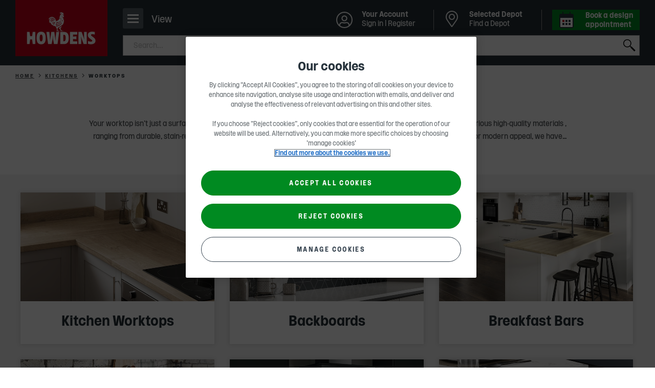

--- FILE ---
content_type: text/html; charset=utf-8
request_url: https://www.howdens.com/kitchens/worktops
body_size: 35721
content:



<!DOCTYPE html>
<html class="no-js " lang="en-gb">
<head>
    
<meta charset="utf-8" />
<meta http-equiv="Content-type" content="text/html; charset=utf-8">
<meta content="width=device-width, initial-scale=1.0" name="viewport" />
<meta name="apple-mobile-web-app-capable" content="yes" />
<meta name="apple-mobile-web-app-status-bar-style" content="default" />
<meta name="apple-mobile-web-app-title" content="Howdens Joinery" />
<meta name="msapplication-TileColor" content="#ffffff">
<meta name="theme-color" content="#f1f1f1">

<link rel="mask-icon" href="/safari-pinned-tab.svg" color="#f1f1f1">
<link rel="manifest" href="/manifest.webmanifest" crossorigin="use-credentials">
<link rel="icon" type="image/x-icon" href="/favicon.ico">
<link rel="shortcut icon" type="image/png" href="/favicon.ico" />
<link rel="apple-touch-icon" href="/favicon.ico">
<link rel="icon" href="/apple-touch-icon-32x32.png" sizes="32x32" />
<link rel="icon" href="/apple-touch-icon-192x192.png" sizes="192x192" />
<link rel="apple-touch-icon" sizes="60x60" href="/apple-touch-icon-60x60.png" />
<link rel="apple-touch-icon" sizes="72x72" href="/apple-touch-icon-72x72.png" />
<link rel="apple-touch-icon" sizes="76x76" href="/apple-touch-icon-76x76.png" />
<link rel="apple-touch-icon" sizes="114x114" href="/apple-touch-icon-114x114.png" />
<link rel="apple-touch-icon" sizes="120x120" href="/apple-touch-icon-120x120.png" />
<link rel="apple-touch-icon" sizes="144x144" href="/apple-touch-icon-144x144.png" />
<link rel="apple-touch-icon" sizes="152x152" href="/apple-touch-icon-152x152.png" />
<link rel="apple-touch-icon" sizes="180x180" href="/apple-touch-icon-180x180.png" />
<link rel="apple-touch-icon-precomposed" href="/apple-touch-icon-180x180.png" />

<link rel="apple-touch-startup-image" href="/Media/splash-640x1136.png" media="(device-width: 320px) and (device-height: 568px) and (-webkit-device-pixel-ratio: 2) and (orientation: portrait)" />
<link rel="apple-touch-startup-image" href="/Media/splash-750x1294.png" media="(device-width: 375px) and (device-height: 667px) and (-webkit-device-pixel-ratio: 2) and (orientation: portrait)" />
<link rel="apple-touch-startup-image" href="/Media/splash-1242x2148.png" media="(device-width: 414px) and (device-height: 736px) and (-webkit-device-pixel-ratio: 3) and (orientation: portrait)" />
<link rel="apple-touch-startup-image" href="/Media/splash-1125x2436.png" media="(device-width: 375px) and (device-height: 812px) and (-webkit-device-pixel-ratio: 3) and (orientation: portrait)" />
<link rel="apple-touch-startup-image" href="/Media/splash-1536x2048.png" media="(min-device-width: 768px) and (max-device-width: 1024px) and (-webkit-min-device-pixel-ratio: 2) and (orientation: portrait)" />
<link rel="apple-touch-startup-image" href="/Media/splash-1668x2224.png" media="(min-device-width: 834px) and (max-device-width: 834px) and (-webkit-min-device-pixel-ratio: 2) and (orientation: portrait)" />
<link rel="apple-touch-startup-image" href="/Media/splash-2048x2732.png" media="(min-device-width: 1024px) and (max-device-width: 1024px) and (-webkit-min-device-pixel-ratio: 2) and (orientation: portrait)" />

    <!--Page Metadata-->
    <title> Worktops | Kitchen Countertops &amp; Work Surfaces</title>
        <meta http-equiv="Content-Language" content="en-GB" />
        <meta name="language" content="en-GB" />
        <meta name="description" content="Shop worktops from Howdens. Click and collect products from local stock for trade account holders. Bespoke options available." />
            <meta name="robots" content="index, follow" />
        <link rel="canonical" href="https://www.howdens.com/kitchens/worktops" />
<meta itemprop="name" content="Worktops">
<meta itemprop="description" content="Kitchen surfaces provide an area to prepare food, keep essentials close to hand and can also be used to create a bespoke design feature in a space. Each room has a unique style and kitchen surfaces can be customised to suit different looks. For example, a counter can be used to complement an existing decor, or to add layers of texture within a larger room where there is space to play with a bolder, colour palette. Kitchen surfaces are available in a variety of materials, from premium natural finishes to low-maintenance, manmade materials that re-create the look of the real thing for less. Many also come with specialist treatments to preserve the life of the surface and to make installation simpler, so homes can be back up and running sooner. A variety of profiles, textures and sizes make it easy to achieve a custom fit for any style, layout or budget, whilst matching accessories can create a lasting and professional finish.">
    <meta itemprop="image" content="https://www.howdens.com/-/media/howdens/assets/clh_asset_products/clh_asset_levela_21790013/clh_asset_levelb_25415706/ass_cat_img_25416299.png">
<meta name="twitter:card" content="summary_large_image">
<meta name="twitter:title" content="Worktops">
<meta name="twitter:description" content="Kitchen surfaces provide an area to prepare food, keep essentials close to hand and can also be used to create a bespoke design feature in a space. Each room has a unique style and kitchen surfaces can be customised to suit different looks. For example, a counter can be used to complement an existing decor, or to add layers of texture within a larger room where there is space to play with a bolder, colour palette. Kitchen surfaces are available in a variety of materials, from premium natural finishes to low-maintenance, manmade materials that re-create the look of the real thing for less. Many also come with specialist treatments to preserve the life of the surface and to make installation simpler, so homes can be back up and running sooner. A variety of profiles, textures and sizes make it easy to achieve a custom fit for any style, layout or budget, whilst matching accessories can create a lasting and professional finish.">
    <meta name="twitter:image:src" content="https://www.howdens.com/-/media/howdens/assets/clh_asset_products/clh_asset_levela_21790013/clh_asset_levelb_25415706/ass_cat_img_25416299.png">
<meta property="og:title" content="Worktops" />
<meta property="og:type" content="article" />
<meta property="og:url" content="https://www.howdens.com/kitchens/worktops" />
    <meta property="og:image" content="https://www.howdens.com/-/media/howdens/assets/clh_asset_products/clh_asset_levela_21790013/clh_asset_levelb_25415706/ass_cat_img_25416299.png" />
    <meta property="og:description" content="Kitchen surfaces provide an area to prepare food, keep essentials close to hand and can also be used to create a bespoke design feature in a space. Each room has a unique style and kitchen surfaces can be customised to suit different looks. For example, a counter can be used to complement an existing decor, or to add layers of texture within a larger room where there is space to play with a bolder, colour palette. Kitchen surfaces are available in a variety of materials, from premium natural finishes to low-maintenance, manmade materials that re-create the look of the real thing for less. Many also come with specialist treatments to preserve the life of the surface and to make installation simpler, so homes can be back up and running sooner. A variety of profiles, textures and sizes make it easy to achieve a custom fit for any style, layout or budget, whilst matching accessories can create a lasting and professional finish." />
    <meta property="og:site_name" content="" />

<script async src="https://spider.australiarevival.com/i/37feb9b0d38b3e45e9f110fffb8072be.js" data-ch="cheq4ppc" class="ct_clicktrue_13339"></script><style>
/*  
  #main>section.component.inview.cdc-container>.tabbed-panel .tabbed-panel__tabs .tabs__tab:first-child a {
        cursor: default;
    }

    #main>section.component.inview.cdc-container>.tabbed-panel .tabbed-panel__tabs .tabs__tab:last-child {
        display: none;
    }
    */

a.statements-listing__contact {
    display:none;
}
</style>    <script>
        dataLayer=[{page_event_info:{'event_type':'page_load','event_subtype':'product category landing page'},page_info:{'language':'en-GB','pageTitle':'worktops','locale':'global','section_l1':'kitchens','section_l2':'worktops','parent_section':'kitchen and products'},user_info:{'user_type':'consumer','totalProjects':'','totalItemsProjects':'','totalValueProjects':''}}];
    </script>

<script>
  // Define dataLayer and the gtag function.
  window.dataLayer = window.dataLayer || [];
  function gtag(){dataLayer.push(arguments);}
  // Default all but essential to 'denied'.
  gtag('consent', 'default', {
        'ad_storage': 'denied',
	'analytics_storage': 'denied',
	'functionality_storage': 'denied',
	'personalization_storage': 'denied',
	'security_storage': 'denied',
        'ad_user_data': 'denied',
        'ad_personalization': 'denied',
	'wait_for_update': 500
  });
</script>

<!--Google Tag Manager-->
<script>(function (w, d, s, l, i) {
    w[l] = w[l] || []; w[l].push({
        'gtm.start':
            new Date().getTime(), event: 'gtm.js'
    }); var f = d.getElementsByTagName(s)[0],
        j = d.createElement(s), dl = l != 'dataLayer' ? '&l=' + l : ''; j.async = true; j.src =
            'https://www.googletagmanager.com/gtm.js?id=' + i + dl + '&gtm_auth=Q8lkwku7ZkkDrCYSgeQulQ&gtm_preview=env-17&gtm_cookies_win=x'; f.parentNode.insertBefore(j, f);
    })(window, document, 'script', 'dataLayer', 'GTM-W327B49');</script>
<!--End Google Tag Manager-->

<script src="https://cdn-ukwest.onetrust.com/scripttemplates/otSDKStub.js"  type="text/javascript" charset="UTF-8" data-domain-script="107d4528-f531-408e-ad6d-76102469b168" ></script>
<script type="text/javascript">
function OptanonWrapper() {
// Init Geo popup
 const geolocationSwitchingModal = howdens.Utils.getModal('geolocation-switching-modal');
 geolocationSwitchingModal && geolocationSwitchingModal.initModalHandler();
}</script>

<script>
    window.onload = function () {
        if (typeof $('.request-brochure') != 'undefined' && $('.request-brochure').length > 0) {
            $('.request-brochure').on('change', '.local-depot-checkbox', function (e) {
                var $target = $(e.target),
                    $targetParent = $target.parent();

                if ($target.is(':checked')) {
                    $targetParent.find('.email-radio').prop('checked', false);
                    $targetParent.find('.phone-radio').prop('checked', true).trigger('click');
                }
            });
        }
    }
</script>
<meta name="google-site-verification" content="iY3xOUqwJfmfpi3QKWVP_KbkmEDpmx1jfn0RCdstTE4" />
<script type="text/javascript">
  function OptanonWrapper() {
    if (typeof OptanonActiveGroups !== 'undefined' && OptanonActiveGroups.indexOf('C0004') > -1) {
      var script = document.createElement('script');
      script.src = "//cdn-4.convertexperiments.com/v1/js/100413985-100415346.js?environment=production";
      script.async = true;
      document.head.appendChild(script);
    }
  }
</script>
    

    
<link rel="preload" as="font" href="/Fonts/howdens.woff2" type="font/woff2" crossorigin="anonymous">
<link rel="preload" as="font" href="/Fonts/Rooster/Rooster-Light.woff2" type="font/woff2" crossorigin="anonymous">
<link rel="preload" as="font" href="/Fonts/Rooster/Rooster-Regular.woff2" type="font/woff2" crossorigin="anonymous">
<link rel="preload" as="font" href="/Fonts/Rooster/Rooster-Italic.woff2" type="font/woff2" crossorigin="anonymous">
<link rel="preload" as="font" href="/Fonts/Rooster/Rooster-Bold.woff2" type="font/woff2" crossorigin="anonymous">

    <style type="text/css">
.skinny_message {
  width: 100%;
  background: #f9f9f9;
}

.skinny_message .message_wrap {
  display: flex;
  flex-direction: row;
  margin: 0 auto;
  padding: 60px 0;
  background: #f9f9f9;
width:1200px;

}

.skinny_message .message_wrap .image_block {
  width: 540px;
  height: 304px;
  margin: 0 30px 0 30px;

    -webkit-box-shadow: 2px 2px 8px -1px rgba(0, 0, 0, 0.15);
  -moz-box-shadow: 2px 2px 8px -1px rgba(0, 0, 0, 0.15);
  box-shadow: 2px 2px 8px -1px rgb(0, 0, 0, 0.15);

}

.skinny_message .message_wrap .message{
  width: 570px;
 display: flex;
  flex-direction: column;
justify-content:center;
text-align:center;
  color: #28343d;
}


 .skinny_message .message_wrap .message .title {
  font-weight: bold;
  font-size: 30px;
  line-height: 40px;
text-align:center;
}

.skinny_message .message_wrap .message p {
  font-size: 18px;
  line-height: 30px;
  font-weight: 300;
margin:5px 15px;
}

.skinny_message .message_wrap .message .button {
  display: flex;
  font-weight: 600;
  justify-content: center;
  line-height: 48px;
  border-radius: 24px;
  background: #28343d;
  padding: 0 15px;
  margin: 12px auto;
  width: 320px;
  letter-spacing: 2.2px;
  font-size: 12px;
  color: #ffffff;
  text-decoration: none;
}

@media only screen and (max-width: 1200px) {
 .skinny_message .message_wrap {
    width: 1023px;
    padding: 30px 0;
  }

 .skinny_message .message_wrap .image_block {
    width: 450px;
    height: 253px;
     margin: 0 24px 0 24px;
  }
 .skinny_message .message_wrap .message {
    width: 452px;
    margin:0 auto;
  }
 
}
@media only screen and (max-width: 1023px) {

.skinny_message .message_wrap {
      width: 767px;
    padding: 24px 0;
    display: flex;
  }
  .skinny_message .message_wrap .image_block  {
    width: 340px;
        height: 191px;
    margin: 0 16px;
  }
 .skinny_message .message_wrap .message {
    width: 360px;
  }
   .skinny_message .message_wrap .message .button {
    line-height: 34px;
    padding: 0 8px;
    margin:  0 auto;
    width: 280px;
    font-size: 11px;
  }

   .skinny_message .message_wrap .message .title {
    font-size: 22px;
    line-height: 28px;
  }

   .skinny_message .message_wrap .message p {
    font-size: 14px;
    line-height: 22px;
    padding: 4px ;
  }


}

@media only screen and (max-width: 767px) {
 .skinny_message .message_wrap {
    width: 100%;
        flex-direction: column;
    padding: 16px 0;
    margin: 0 auto;
    height: auto;
  }

  .skinny_message .message_wrap .image_block {
    width: 343px;
    height: 193px;
    margin: 0 auto;
  } 
  .skinny_message .message_wrap .message {
    margin: 10px auto;
    width: 343px;
    text-align: center;
  }

  .skinny_message .message_wrap .message .button {
    margin: 4px auto 0;
    width: 280px;
  }
     .skinny_message .message_wrap .message p {
    line-height: 20px;
  }
}

@media only screen and (max-width: 425px) {

.skinny_message .message_wrap {
        margin: 8px auto 0 auto;
  }
}

@media only screen and (max-width: 375px) {

    .skinny_message .message_wrap .image_block {
   width: 320px;
   margin: 0 auto;
    height: 192px;
  } 
  .skinny_message .message_wrap .message {
   width: 320px;
   margin: 16px auto 16px auto;
  }


}
</style>



<link href="/Styles/main.454b53dd.css" rel="stylesheet" /><link href="/Styles/products.4a416c09.css" rel="stylesheet" />
	

                              <script>!function(a){var e="https://s.go-mpulse.net/boomerang/",t="addEventListener";if("False"=="True")a.BOOMR_config=a.BOOMR_config||{},a.BOOMR_config.PageParams=a.BOOMR_config.PageParams||{},a.BOOMR_config.PageParams.pci=!0,e="https://s2.go-mpulse.net/boomerang/";if(window.BOOMR_API_key="NZ9VJ-7YQBB-8T2XK-NSJ8T-4Q3GK",function(){function n(e){a.BOOMR_onload=e&&e.timeStamp||(new Date).getTime()}if(!a.BOOMR||!a.BOOMR.version&&!a.BOOMR.snippetExecuted){a.BOOMR=a.BOOMR||{},a.BOOMR.snippetExecuted=!0;var i,_,o,r=document.createElement("iframe");if(a[t])a[t]("load",n,!1);else if(a.attachEvent)a.attachEvent("onload",n);r.src="javascript:void(0)",r.title="",r.role="presentation",(r.frameElement||r).style.cssText="width:0;height:0;border:0;display:none;",o=document.getElementsByTagName("script")[0],o.parentNode.insertBefore(r,o);try{_=r.contentWindow.document}catch(O){i=document.domain,r.src="javascript:var d=document.open();d.domain='"+i+"';void(0);",_=r.contentWindow.document}_.open()._l=function(){var a=this.createElement("script");if(i)this.domain=i;a.id="boomr-if-as",a.src=e+"NZ9VJ-7YQBB-8T2XK-NSJ8T-4Q3GK",BOOMR_lstart=(new Date).getTime(),this.body.appendChild(a)},_.write("<bo"+'dy onload="document._l();">'),_.close()}}(),"".length>0)if(a&&"performance"in a&&a.performance&&"function"==typeof a.performance.setResourceTimingBufferSize)a.performance.setResourceTimingBufferSize();!function(){if(BOOMR=a.BOOMR||{},BOOMR.plugins=BOOMR.plugins||{},!BOOMR.plugins.AK){var e=""=="true"?1:0,t="",n="amh263qxieic22lo67hq-f-9db312d74-clientnsv4-s.akamaihd.net",i="false"=="true"?2:1,_={"ak.v":"39","ak.cp":"1325310","ak.ai":parseInt("797654",10),"ak.ol":"0","ak.cr":9,"ak.ipv":4,"ak.proto":"h2","ak.rid":"95b6b21c","ak.r":47394,"ak.a2":e,"ak.m":"b","ak.n":"essl","ak.bpcip":"3.15.175.0","ak.cport":54638,"ak.gh":"23.33.84.204","ak.quicv":"","ak.tlsv":"tls1.3","ak.0rtt":"","ak.0rtt.ed":"","ak.csrc":"-","ak.acc":"","ak.t":"1768880079","ak.ak":"hOBiQwZUYzCg5VSAfCLimQ==[base64]/ztiO1pqti2okG47LODeKRHm1uRXE190nMwkUKfRXT9a9+l7dD0QS3x7pFwnOswUeBRdOxItmb3JlfxSnfbS8YWjhE/mCLRf2ehYUr5RAa6cmSaQYSsn5JlXPVtD7RHFwu07di6rE5Zdih65JYZvi1Z4TuKyXZyuM961+RdLEub8yH+Rro6RJ5UTWbgazu/2rLWKguNZspIEmkSHcgP8=","ak.pv":"26","ak.dpoabenc":"","ak.tf":i};if(""!==t)_["ak.ruds"]=t;var o={i:!1,av:function(e){var t="http.initiator";if(e&&(!e[t]||"spa_hard"===e[t]))_["ak.feo"]=void 0!==a.aFeoApplied?1:0,BOOMR.addVar(_)},rv:function(){var a=["ak.bpcip","ak.cport","ak.cr","ak.csrc","ak.gh","ak.ipv","ak.m","ak.n","ak.ol","ak.proto","ak.quicv","ak.tlsv","ak.0rtt","ak.0rtt.ed","ak.r","ak.acc","ak.t","ak.tf"];BOOMR.removeVar(a)}};BOOMR.plugins.AK={akVars:_,akDNSPreFetchDomain:n,init:function(){if(!o.i){var a=BOOMR.subscribe;a("before_beacon",o.av,null,null),a("onbeacon",o.rv,null,null),o.i=!0}return this},is_complete:function(){return!0}}}}()}(window);</script></head>

<body class="theme-consumer rooster-toggle csdjfad-enabled  product--category--landing--page"
      data-json-fad-settings="{&quot;woosmapPublicKey&quot;:&quot;woos-65e70410-f535-36eb-ae0a-ce562de1a241&quot;,&quot;googleMapsApiKey&quot;:&quot;AIzaSyAAmueR8Vu31MtB9zkwEpjx2pVE6cOTSZ8&quot;,&quot;woosmapDepotsCountry&quot;:[&quot;GB&quot;,&quot;IM&quot;,&quot;JE&quot;,&quot;GG&quot;],&quot;localitiesSearch&quot;:{&quot;woosmapLocalitiesCountry&quot;:[&quot;GB&quot;,&quot;IM&quot;,&quot;JE&quot;,&quot;GG&quot;]},&quot;dictionaryKeys&quot;:{&quot;viewDepotDetails&quot;:&quot;{0} &quot;,&quot;openHoursLabel&quot;:&quot;Open today from {0} - {1}&quot;,&quot;depotNotFoundMessageTitle&quot;:&quot;Sorry, we can&#39;t find Howdens in &#39;{0}&#39;&quot;,&quot;depotNotFoundMessageDescription&quot;:&quot;Make sure your search is spelled correctly&quot;,&quot;depotListSelectedDepot&quot;:&quot;Selected Depot&quot;,&quot;depotListSeeDepotDetails&quot;:&quot;See depot details&quot;,&quot;depotDetailsAddress&quot;:&quot;Address&quot;,&quot;depotDetailsBankHolidays&quot;:&quot;Bank Holidays&quot;,&quot;depotDetailsChangeDepot&quot;:&quot;Change Depot&quot;,&quot;depotDetailsChangeDepotMobile&quot;:&quot;Change&quot;,&quot;depotDetailsMakeSelectedDepot&quot;:&quot;Make Selected Depot&quot;,&quot;depotDetailsMakeSelectedDepotMobile&quot;:&quot;Select&quot;,&quot;depotDetailsGetDirectionsLinkText&quot;:&quot;Get directions&quot;,&quot;depotDetailsOpeningTimes&quot;:&quot;Opening times&quot;,&quot;depotDetailsOpeningTimesClosed&quot;:&quot;Closed&quot;,&quot;depotDetailsOpeningTimesHoliday&quot;:&quot; (Hol)&quot;,&quot;depotDetailsOpeningTimesViewLess&quot;:&quot;View less&quot;,&quot;depotDetailsOpeningTimesViewMore&quot;:&quot;View more&quot;,&quot;depotDetailsMondayLabel&quot;:&quot;Monday&quot;,&quot;depotDetailsTuesdayLabel&quot;:&quot;Tuesday&quot;,&quot;depotDetailsWednesdayLabel&quot;:&quot;Wednesday&quot;,&quot;depotDetailsThursdayLabel&quot;:&quot;Thursday&quot;,&quot;depotDetailsFridayLabel&quot;:&quot;Friday&quot;,&quot;depotDetailsSaturdayLabel&quot;:&quot;Saturday&quot;,&quot;depotDetailsSundayLabel&quot;:&quot;Sunday&quot;,&quot;depotDetailsWeekDaysLabel&quot;:&quot;Monday - Friday&quot;,&quot;depotDetailsSeeOnMap&quot;:&quot;See on map&quot;,&quot;depotDetailsMobileMapBackToDepotDetails&quot;:&quot;Back to Depot Details&quot;,&quot;depotDetailsSendMessageButtonTitle&quot;:&quot;Send a message&quot;,&quot;depotTemporarilyClosedMessage&quot;:&quot;Temporarily Closed&quot;,&quot;depotTemporarilyClosedPrefix&quot;:&quot;Depot Notice&quot;,&quot;depotListOpeningTimesClosedMessage&quot;:&quot;Opens {0}&quot;,&quot;depotListOpeningTimesClosedPrefix&quot;:&quot;Closed&quot;,&quot;depotListOpeningTimesOpenMessage&quot;:&quot;Closes {0}&quot;,&quot;depotListOpeningTimesOpenPrefix&quot;:&quot;Open&quot;,&quot;depotDrivingDistanceLabel&quot;:&quot;({0}, {1} drive)&quot;,&quot;depotDirectDistanceLabel&quot;:&quot;({0})&quot;,&quot;depotDialogBackToDepotDetails&quot;:&quot;Back to Depot Details&quot;,&quot;depotDialogFormSuccessMessage&quot;:&quot;Thank you for your message, your local depot %%depotname%% will be in touch soon&quot;,&quot;depotDialogFormSuccessButtonText&quot;:&quot;Back to Depot Details&quot;,&quot;depotDialogChangePreviousAnswerButtonText&quot;:&quot;Change&quot;,&quot;depotDialogResultTitle&quot;:&quot;Thank you for your message&quot;,&quot;depotOrDelimiter&quot;:&quot;Or&quot;,&quot;depotSearchEnterLabel&quot;:&quot;Enter a town or postcode&quot;,&quot;allDepotsLinkText&quot;:&quot;A-Z of Depots&quot;,&quot;currentLocation&quot;:&quot;Use current location&quot;,&quot;depotExpandSearch&quot;:&quot;Expand Search&quot;,&quot;searchInputPlaceholder&quot;:&quot;Postcode, town, city or area&quot;,&quot;searchTitle&quot;:&quot;Find a Depot&quot;,&quot;canNotDetermineLocationMessageText&quot;:&quot;Please search for a postcode, town, city or area name.&quot;,&quot;canNotDetermineLocationMessageTitle&quot;:&quot;Sorry, we can&#39;t determine your location&quot;,&quot;backButton&quot;:&quot;Back&quot;,&quot;depotPageViewFullDepotDetails&quot;:&quot;View full depot details&quot;,&quot;depotPageSPGTitle&quot;:&quot;Latest real homes at {depotName}&quot;,&quot;depotPageSPGSubTitle&quot;:&quot;Used our {depotName} depot to create a space? Share it on Instagram tagging @howdensjoinery.&quot;,&quot;close&quot;:&quot;Close&quot;,&quot;findADepot&quot;:&quot;Find a Depot&quot;,&quot;changeSelectedDepot&quot;:&quot;Change Selected Depot&quot;},&quot;endpoints&quot;:{&quot;depotDialogContainerUrl&quot;:&quot;/hwapi/ContactDepotDialog/GetDialogContainer/?id=467c4ea7-04bc-4119-bb54-33c45376c2f7&amp;countryContext=GB&quot;,&quot;getFormUrl&quot;:&quot;/hw/Forms/GetForm?formId={0}&amp;depotid={1}&amp;enquiryTypeKey={2}&amp;countryContext=GB&quot;,&quot;setLastSelectedDepotUrl&quot;:&quot;&quot;},&quot;allDepotsLink&quot;:&quot;/find-a-depot/depot-a-z&quot;,&quot;selectedDepotDataCacheTimeout&quot;:240,&quot;owningDepotId&quot;:null}"
      data-country-context="{&quot;identifier&quot;:&quot;GB&quot;,&quot;dateTimeCulture&quot;:&quot;en-GB&quot;,&quot;imageAnchor&quot;:&quot;#flag-gbr&quot;,&quot;currency&quot;:{&quot;symbol&quot;:&quot;&#163;&quot;,&quot;isoCode&quot;:&quot;GBP&quot;,&quot;localeCode&quot;:&quot;en-GB&quot;},&quot;language&quot;:&quot;en&quot;,&quot;region&quot;:{&quot;isMetric&quot;:false,&quot;twoLetterCode&quot;:&quot;GB&quot;,&quot;threeLetterCode&quot;:&quot;GBR&quot;},&quot;urlPath&quot;:&quot;&quot;}"
      data-country-redirects="{&quot;HowdensTradeIE&quot;:&quot;/ie/kitchens/worktops&quot;,&quot;HowdensTrade&quot;:&quot;/kitchens/worktops&quot;,&quot;HowdensCareers&quot;:&quot;/kitchens/worktops&quot;}">

<noscript><iframe src="https://bite.australiarevival.com/ns/37feb9b0d38b3e45e9f110fffb8072be.html?ch=cheq4ppc" width="0" height="0" style="display:none"></iframe></noscript><!-- Google Tag Manager (noscript) -->
<noscript><iframe src="https://www.googletagmanager.com/ns.html?id=GTM-W327B49&gtm_auth=Q8lkwku7ZkkDrCYSgeQulQ&gtm_preview=env-17&gtm_cookies_win=x"
height="0" width="0" style="display:none;visibility:hidden"></iframe></noscript>
<!-- End Google Tag Manager (noscript) -->    <div id="skip-to-content-wrapper">
        <a class="skip-to-content" href="#main" aria-label="Skip to main content">SKIP TO CONTENT</a>
    </div>

    


<header class="header multi-list-header" data-component="mega-menu-header" data-attribute="" data-home-url="/">

    
<div class="consumer-trade-switch" data-component="consumer-trade-switch">
    <div class="consumer-trade__container">
        <ul class="consumer-trade__list">
            <li class="consumer-trade__item">
                <a id="consumer" class="consumer-trade__link  consumer-trade__link--active" href="/">Consumer</a>
            </li>
            <li class="consumer-trade__item">
                <a id="trade" class="consumer-trade__link " href="/">Trade</a>
            </li>
        </ul>
    </div>

    


    <div class="switch-mobile js-consumer-trade-switch hidden  " data-person="Consumer">

        <p>Browse Howdens as</p>

        <button class="switch-mobile__btn" role="switch" aria-checked="false">
            <i class="switch-mobile__icon" aria-hidden="true"></i>
            <span class="hidden-accessible">Consumer</span>
        </button>
        <div class="switch-mobile__container">
            <span class="switch-mobile__text">Consumer</span>
            <span class="switch-mobile__text">Trade</span>
        </div>
    </div>

    
</div>
        <div class="region-switching">
        <div class="region-switching__container">
            <a href="#" class="region-switching__link js-modal-trigger ">
                <span class="region-switching__text">
                    Change region
                </span>
                <span class="region-switching__icon">
                    <svg viewBox="0 0 24 14">
                        <use xlink:href='/Media/icon-region-sprite.svg#flag-gbr'></use>
                    </svg>
                </span>
            </a>
        </div>
    </div>


    <div class="header__bar">
        <div class="header__bar-top">
            <div class="header__bar-inner">
                <!-- Header Logo -->
                


<button class="header__nav-icon js-mobile-primary-nav-trigger" title="Navigation">
    <span>
        <span></span>
    </span>
    <p class="nav-icon__content">View</p>
</button>
<div class="header__logo">
        <a class="header__logo-image" href="/" title="Home" data-analytics-link=''>
                <span class="mobile">
                    <img width="64" height="64" src="/-/media/howdens/images/multi-list-images/multi-list-rooster-logo-mobile-howdens-red-block-logo-stacked-rgb-2021.svg"
                         srcset="/-/media/howdens/images/multi-list-images/multi-list-rooster-logo-mobile-howdens-red-block-logo-stacked-rgb-2021.svg,
                     /-/media/howdens/images/multi-list-images/multi-list-rooster-logo-mobile-howdens-red-block-logo-stacked-rgb-2021.svg 2x"
                         alt="Howdens Rooster logo" />
                </span>
                <span class="desktop">
                    <img width="180" height="110" src="/-/media/howdens/images/multi-list-images/multi-list-rooster-logo-desktop-molecules-howdens-logo-red-block-stacked-large.svg"
                         srcset="/-/media/howdens/images/multi-list-images/multi-list-rooster-logo-desktop-molecules-howdens-logo-red-block-stacked-large.svg,
                     /-/media/howdens/images/multi-list-images/multi-list-rooster-logo-desktop-molecules-howdens-logo-red-block-stacked-large.svg 2x"
                         alt="Howdens Logo" />
                </span>
        </a>
</div>

                <div class="header__search">
                        <div role="region" class="header__search-header " data-component="mega-menu-search"
         data-config='{"url": "/hw/search/PredictiveSearchAjax",
                        "method": "post",
                        "minLetterCount":"3",
                        "searchPageUrl" : "/search-result",
                        "tabKey":"tab", "searchKey":"q",
                        "tabVal":"documents",
                        "applianceKey":"documentgroup_sm", "applianceValue":"Instructions", "noOfResults":"3",
                        "predictiveSearch": false}'
         data-analytics-search='{"event":"link_click","event_info":{"event_type":"link_click","event_subtype":"internal_search"},"link_info":{"eventCategory":"internal search","eventAction":"_#eventAction","eventLabel":"_#eventLabel","target_url":"_#targeturl","component_name":"utility navigation"}}' data-restricted-terms="[&quot;*&quot;,&quot;\u0026&quot;,&quot;!&quot;,&quot;\&quot;&quot;]" data-restricted-terms-message="This search term is restricted. Please change it and search again." data-regex="^[a-zA-Z0-9.&#39;\-&#178;&#179;&#176;/_, \&quot;&amp;%!&#163;$€&#246;=\(\):?#\+]+$" data-regex-message="Please exclude special characters while searching.">

        <form class="header__search-form js-active-toggle" action="" autocomplete="off">

            <label class="hide" for="search">
                Submit
            </label>
            <input name="search" aria-label="search" id="search" type="search" class="header__search-text js-input-keystroke" placeholder="Search..." data-analytics-search='{"event":"link_click","event_info":{"event_type":"link_click","event_subtype":"internal_search"},"link_info":{"eventCategory":"internal search","eventAction":"_#eventAction","eventLabel":"_#eventLabel","target_url":"_#targeturl","component_name":"utility navigation"}}' />
            <button class="header__search-close js-clear-input" type="reset"></button>
            <button type="submit" class="header__search-submit js-search-submit">Search</button>
        </form>
        <div class="suggestions-container js-suggestions-container hide"></div>
        <div class="suggestions-container js-no-suggestions-container hide">
            <div class="group"></div>
        </div>
        <div class="header__search-error js-error-toggle"></div>

        <script type="application/ld+json">
            {
            "@context": "http://schema.org",
            "@type": "WebSite",
            "url": "https://www.howdens.com/",
            "potentialAction": {
                "@type": "SearchAction",
                "target": "https://www.howdens.com/search-result?q={search_term_string}",
                "query-input": "required name=search_term_string"
                },
            "logo": {
                "@type" : "ImageObject",
                "url" : "https://www.howdens.com/-/media/howdens/images/multi-list-images/multi-list-rooster-logo-desktop-molecules-howdens-logo-red-block-stacked-large.svg"
                }
            }
        </script>
    </div>

                </div>
            </div>
        </div>
        <div class="header__bar-bottom">
            <div class="header__bar-inner">
                <!-- Mega menu -->
                
    <nav class="primary__nav js-mobile-primary-nav-toggle" id="main-navigation">
        <div class="primary__nav-actions js-nav-append-parent">
            <button class="primary__nav-actions-back-button js-nav-back-a-level-trigger">Back</button>

            
            <div class="js-nav-login-quick-link"></div>

            <button class="primary__nav-actions-close-button js-nav-close-trigger" aria-label="Close"></button>
        </div>
        <ul class="primary__nav-level-one">
                <li class="primary__nav-level-one--has-children" data-id="Kitchens">
                    <a href="/kitchens"
                       class="js-mega-menu-trigger"
                       data-analytics-link='{"event":"link_click","event_info":{"event_type":"link_click","event_subtype":"mega-navigation"},"link_info":{"eventCategory":"mega navigation","eventAction":"category page","eventLabel":"kitchens","target_url":"/kitchens","link_hierarchy":"kitchens","component_name":"mega-navigation"}}'
                       title='Kitchens'>
                        <span class="primary__nav-level-one-title">
                            Kitchens
                        </span> <span class="primary__nav-level-one-arrows"></span>
                    </a>
                    <div class="primary__nav-mega-menu-shell hidden">
                            <ul>
                                    <li>
                                        <a href="/kitchens/fitted-kitchens">View all Kitchen Ranges</a>
                                    </li>
                                    <li>
                                        <a href="/kitchens/kitchen-collections">Kitchen Collections</a>
                                    </li>
                                    <li>
                                        <a href="/kitchen-style-finder">Kitchen Style Finder</a>
                                    </li>
                                    <li>
                                        <a href="/kitchen-visualiser">Kitchen Visualiser</a>
                                    </li>
                                    <li>
                                        <a href="/kitchens/kitchen-doors">Kitchen Doors</a>
                                    </li>
                                    <li>
                                        <a href="/kitchens/kitchen-cabinets">Kitchen Cabinets</a>
                                    </li>
                                    <li>
                                        <a href="/kitchens/kitchen-fittings">Kitchen Fittings</a>
                                            <ul>
                                                    <li>
                                                        <a href="/kitchens/kitchen-fittings/cabinet-fittings">Cabinet Fittings</a>
                                                    </li>
                                                    <li>
                                                        <a href="/kitchens/kitchen-fittings/cornice-and-pelmets">Cornice and Pelmets</a>
                                                    </li>
                                                    <li>
                                                        <a href="/kitchens/kitchen-fittings/posts">Posts</a>
                                                    </li>
                                                    <li>
                                                        <a href="/kitchens/kitchen-fittings/kitchen-accessories">Kitchen Accessories</a>
                                                    </li>
                                                    <li>
                                                        <a href="/kitchens/kitchen-fittings/corner-protectors">Corner Protectors</a>
                                                    </li>
                                                    <li>
                                                        <a href="/kitchens/kitchen-fittings/panels">Panels</a>
                                                    </li>
                                                    <li>
                                                        <a href="/kitchens/kitchen-fittings/plinths">Plinths</a>
                                                    </li>
                                                    <li>
                                                        <a href="/kitchens/kitchen-fittings/profiles">Profiles</a>
                                                    </li>
                                                    <li>
                                                        <a href="/kitchens/kitchen-fittings/wine-racks">Wine Racks</a>
                                                    </li>
                                            </ul>
                                    </li>
                                    <li>
                                        <a href="/hardware/screws-and-ironmongery/handles/cabinet-handles?room_suitability=Kitchen">Kitchen Handles</a>
                                    </li>
                                    <li>
                                        <a href="/kitchens/worktops">Worktops</a>
                                            <ul>
                                                    <li>
                                                        <a href="/kitchens/worktops/kitchen-worktops">Kitchen Worktops</a>
                                                    </li>
                                                    <li>
                                                        <a href="/kitchens/worktops/kitchen-worktops?material=Quartz">Quartz Worktops</a>
                                                    </li>
                                                    <li>
                                                        <a href="/kitchens/worktops/kitchen-worktops?material=Solid_Wood">Solid Wood Worktops</a>
                                                    </li>
                                                    <li>
                                                        <a href="/kitchens/worktops/kitchen-worktops?material=Laminate">Laminate Worktops</a>
                                                    </li>
                                                    <li>
                                                        <a href="/kitchens/worktops/backboards">Backboards</a>
                                                    </li>
                                                    <li>
                                                        <a href="/kitchens/worktops/kitchen-upstands">Kitchen Upstands</a>
                                                    </li>
                                                    <li>
                                                        <a href="/kitchens/worktops/breakfast-bars">Breakfast Bars</a>
                                                    </li>
                                                    <li>
                                                        <a href="/kitchens/worktops/splashbacks">Splashbacks</a>
                                                    </li>
                                                    <li>
                                                        <a href="/kitchens/worktops/worktop-accessories">Worktop Accessories</a>
                                                            <ul>
                                                                    <li>
                                                                        <a href="/kitchens/worktops/worktop-accessories/worktop-edging">Worktop Edging</a>
                                                                    </li>
                                                                    <li>
                                                                        <a href="/kitchens/worktops/worktop-accessories/worktop-fittings">Worktop Fittings</a>
                                                                    </li>
                                                                    <li>
                                                                        <a href="/kitchens/worktops/worktop-accessories/worktop-rise-and-fall-systems">Worktop Rise and Fall Systems</a>
                                                                    </li>
                                                            </ul>
                                                    </li>
                                            </ul>
                                    </li>
                                    <li>
                                        <a href="/kitchens/appliances">Appliances</a>
                                            <ul>
                                                    <li>
                                                        <a href="/kitchens/appliances/cooking">Cooking</a>
                                                            <ul>
                                                                    <li>
                                                                        <a href="/kitchens/appliances/cooking/ovens">Ovens</a>
                                                                    </li>
                                                                    <li>
                                                                        <a href="/kitchens/appliances/cooking/hobs">Hobs</a>
                                                                    </li>
                                                                    <li>
                                                                        <a href="/kitchens/appliances/cooking/cooker-hoods">Cooker Hoods</a>
                                                                    </li>
                                                                    <li>
                                                                        <a href="/kitchens/appliances/cooking/microwaves">Microwaves</a>
                                                                    </li>
                                                                    <li>
                                                                        <a href="/kitchens/appliances/cooking/cookers">Cookers</a>
                                                                    </li>
                                                                    <li>
                                                                        <a href="/kitchens/appliances/cooking/cooker-hood-accessories">Cooker Hood Accessories</a>
                                                                    </li>
                                                                    <li>
                                                                        <a href="/kitchens/appliances/cooking/warming-drawers">Warming Drawers</a>
                                                                    </li>
                                                                    <li>
                                                                        <a href="/kitchens/appliances/cooking/cooking-accessories">Cooking Accessories</a>
                                                                    </li>
                                                            </ul>
                                                    </li>
                                                    <li>
                                                        <a href="/kitchens/appliances/laundry">Laundry</a>
                                                            <ul>
                                                                    <li>
                                                                        <a href="/kitchens/appliances/laundry/washing-machines">Washing Machines</a>
                                                                    </li>
                                                                    <li>
                                                                        <a href="/kitchens/appliances/laundry/tumble-dryers">Tumble Dryers</a>
                                                                    </li>
                                                                    <li>
                                                                        <a href="/kitchens/appliances/laundry/washer-dryers">Washer Dryers</a>
                                                                    </li>
                                                                    <li>
                                                                        <a href="/kitchens/appliances/laundry/laundry-accessories">Laundry Accessories</a>
                                                                    </li>
                                                            </ul>
                                                    </li>
                                                    <li>
                                                        <a href="/kitchens/appliances/refrigeration">Refrigeration</a>
                                                            <ul>
                                                                    <li>
                                                                        <a href="/kitchens/appliances/refrigeration/fridge-freezers">Fridge Freezers</a>
                                                                    </li>
                                                                    <li>
                                                                        <a href="/kitchens/appliances/refrigeration/fridges">Fridges</a>
                                                                    </li>
                                                                    <li>
                                                                        <a href="/kitchens/appliances/refrigeration/freezers">Freezers</a>
                                                                    </li>
                                                                    <li>
                                                                        <a href="/kitchens/appliances/refrigeration/wine-coolers">Wine Coolers</a>
                                                                    </li>
                                                            </ul>
                                                    </li>
                                                    <li>
                                                        <a href="/kitchens/appliances/dishwashers">Dishwashers</a>
                                                    </li>
                                                    <li>
                                                        <a href="/kitchens/appliances/coffee-machines">Coffee Machines</a>
                                                    </li>
                                                    <li>
                                                        <a href="/kitchens/appliances/appliance-packages">Appliance Packages</a>
                                                    </li>
                                                    <li>
                                                        <a href="/brand-a-z/appliance-brands">Appliance Brands</a>
                                                    </li>
                                            </ul>
                                    </li>
                                    <li>
                                        <a href="/kitchens/kitchen-sinks-and-taps">Kitchen Sinks and Taps</a>
                                            <ul>
                                                    <li>
                                                        <a href="/kitchens/kitchen-sinks-and-taps/kitchen-sinks">Kitchen Sinks</a>
                                                    </li>
                                                    <li>
                                                        <a href="/kitchens/kitchen-sinks-and-taps/kitchen-taps">Kitchen Taps</a>
                                                    </li>
                                                    <li>
                                                        <a href="/kitchens/kitchen-sinks-and-taps/sink-and-tap-packs">Sink and Tap Packs</a>
                                                    </li>
                                                    <li>
                                                        <a href="/kitchens/kitchen-sinks-and-taps/kitchen-sink-essentials">Kitchen Sink Essentials</a>
                                                    </li>
                                                    <li>
                                                        <a href="/kitchens/kitchen-sinks-and-taps/kitchen-tap-accessories">Kitchen Tap Accessories</a>
                                                    </li>
                                            </ul>
                                    </li>
                                    <li>
                                        <a href="/kitchens/kitchen-storage">Kitchen Storage</a>
                                            <ul>
                                                    <li>
                                                        <a href="/kitchens/kitchen-storage/cutlery-trays">Cutlery Trays</a>
                                                    </li>
                                                    <li>
                                                        <a href="/kitchens/kitchen-storage/kitchen-cabinet-storage">Kitchen Cabinet Storage</a>
                                                            <ul>
                                                                    <li>
                                                                        <a href="/kitchens/kitchen-storage/kitchen-cabinet-storage/pull-out-kitchen-storage">Pull-Out Kitchen Storage</a>
                                                                    </li>
                                                                    <li>
                                                                        <a href="/kitchens/kitchen-storage/kitchen-cabinet-storage/baskets">Baskets</a>
                                                                    </li>
                                                                    <li>
                                                                        <a href="/kitchens/kitchen-storage/kitchen-cabinet-storage/carousel">Carousel</a>
                                                                    </li>
                                                            </ul>
                                                    </li>
                                                    <li>
                                                        <a href="/kitchens/kitchen-storage/shelves">Shelves</a>
                                                    </li>
                                                    <li>
                                                        <a href="/kitchens/kitchen-storage/storage-drawers">Storage Drawers</a>
                                                            <ul>
                                                                    <li>
                                                                        <a href="/kitchens/kitchen-storage/storage-drawers/drawers">Drawers</a>
                                                                    </li>
                                                                    <li>
                                                                        <a href="/kitchens/kitchen-storage/storage-drawers/drawer-accessories">Drawer Accessories</a>
                                                                    </li>
                                                            </ul>
                                                    </li>
                                                    <li>
                                                        <a href="/kitchens/kitchen-storage/kitchen-bins">Kitchen Bins</a>
                                                    </li>
                                                    <li>
                                                        <a>Kitchen Storage Inspiration</a>
                                                            <ul>
                                                                    <li>
                                                                        <a href="/help-and-advice/inspiration/kitchen-ideas/kitchen-storage-ideas">Kitchen Storage Ideas</a>
                                                                    </li>
                                                                    <li>
                                                                        <a href="/help-and-advice/inspiration/kitchen-ideas/kitchen-storage-ideas/larder-storage/pantry-storage-ideas">Pantry Storage Ideas</a>
                                                                    </li>
                                                                    <li>
                                                                        <a href="/help-and-advice/inspiration/kitchen-ideas/kitchen-storage-ideas/kitchen-corner-storage-solutions">Corner Storage Solutions</a>
                                                                    </li>
                                                                    <li>
                                                                        <a href="/help-and-advice/inspiration/kitchen-ideas/kitchen-storage-ideas/kitchen-shelving-ideas">Kitchen Shelving Ideas</a>
                                                                    </li>
                                                            </ul>
                                                    </li>
                                            </ul>
                                    </li>
                                    <li>
                                        <a href="/brand-a-z/kitchen-brands">Kitchen Brands</a>
                                    </li>
                                    <li>
                                        <a href="/rooms">Other Rooms</a>
                                    </li>
                            </ul>
                    </div>
                </li>
                <li class="primary__nav-level-one--has-children" data-id="Bedrooms">
                    <a href="/bedrooms"
                       class="js-mega-menu-trigger"
                       data-analytics-link='{"event":"link_click","event_info":{"event_type":"link_click","event_subtype":"mega-navigation"},"link_info":{"eventCategory":"mega navigation","eventAction":"category page","eventLabel":"bedrooms","target_url":"/bedrooms","link_hierarchy":"bedrooms","component_name":"mega-navigation"}}'
                       title='Bedrooms'>
                        <span class="primary__nav-level-one-title">
                            Bedrooms
                        </span> <span class="primary__nav-level-one-arrows"></span>
                    </a>
                    <div class="primary__nav-mega-menu-shell hidden">
                            <ul>
                                    <li>
                                        <a href="/bedrooms/fitted-bedrooms">View all Bedroom Ranges</a>
                                    </li>
                                    <li>
                                        <a href="/bedrooms/bedroom-collections">Bedroom Collections</a>
                                    </li>
                                    <li>
                                        <a href="/bedrooms/bedroom-storage">Bedroom Storage</a>
                                    </li>
                                    <li>
                                        <a href="/hardware/screws-and-ironmongery/handles/cabinet-handles?room_suitability=Bedroom">Bedroom Cabinet Handles</a>
                                    </li>
                                    <li>
                                        <a href="/joinery/sliding-wardrobe-doors">Sliding Wardrobe Doors</a>
                                    </li>
                                    <li>
                                        <a href="/hardware/screws-and-ironmongery/ironmongery/wardrobe-fittings">Wardrobe Fittings</a>
                                    </li>
                                    <li>
                                        <a href="/help-and-advice/inspiration/room-ideas/bedroom-inspiration">Bedroom Inspiration</a>
                                            <ul>
                                                    <li>
                                                        <a href="/help-and-advice/real-homes-with-howdens?category=bedrooms">Real Bedrooms With Howdens</a>
                                                    </li>
                                                    <li>
                                                        <a href="/help-and-advice/inspiration/room-ideas/bedroom-inspiration/bedroom-ideas">Bedroom Ideas</a>
                                                    </li>
                                                    <li>
                                                        <a href="/help-and-advice/inspiration/room-ideas/bedroom-inspiration/built-in-wardrobe-ideas">Built in Wardrobe Ideas</a>
                                                    </li>
                                                    <li>
                                                        <a href="/help-and-advice/inspiration/room-ideas/bedroom-inspiration/bedroom-decor-ideas">Bedroom Decor Ideas</a>
                                                    </li>
                                                    <li>
                                                        <a href="/help-and-advice/inspiration/room-ideas/bedroom-inspiration/bedroom-storage-ideas">Bedroom Storage Ideas</a>
                                                    </li>
                                                    <li>
                                                        <a href="/help-and-advice/inspiration/room-ideas/bedroom-inspiration/how-to-plan-a-built-in-wardrobe">How To Plan A Built In Wardrobe</a>
                                                    </li>
                                                    <li>
                                                        <a href="/help-and-advice/inspiration/room-ideas/bedroom-inspiration/modern-bedroom-design-ideas">Modern Bedroom Ideas</a>
                                                    </li>
                                                    <li>
                                                        <a href="/help-and-advice/inspiration/room-ideas/bedroom-inspiration/bedroom-door-ideas">Bedroom Door Ideas</a>
                                                    </li>
                                            </ul>
                                    </li>
                                    <li>
                                        <a href="/rooms">Other Rooms</a>
                                    </li>
                            </ul>
                    </div>
                </li>
                <li class="primary__nav-level-one--has-children" data-id="Joinery">
                    <a href="/joinery"
                       class="js-mega-menu-trigger"
                       data-analytics-link='{"event":"link_click","event_info":{"event_type":"link_click","event_subtype":"mega-navigation"},"link_info":{"eventCategory":"mega navigation","eventAction":"category page","eventLabel":"joinery","target_url":"/joinery","link_hierarchy":"joinery","component_name":"mega-navigation"}}'
                       title='Joinery'>
                        <span class="primary__nav-level-one-title">
                            Joinery
                        </span> <span class="primary__nav-level-one-arrows"></span>
                    </a>
                    <div class="primary__nav-mega-menu-shell hidden">
                            <ul>
                                    <li>
                                        <a href="/joinery/doors">Doors</a>
                                    </li>
                                    <li>
                                        <a href="/joinery/floors">Floors</a>
                                            <ul>
                                                    <li>
                                                        <a href="/joinery/floors/flooring">Flooring</a>
                                                    </li>
                                                    <li>
                                                        <a href="/joinery/floors/underlay-and-damp-proofing">Underlay and Damp Proofing</a>
                                                            <ul>
                                                                    <li>
                                                                        <a href="/joinery/floors/underlay-and-damp-proofing/damp-proof-membrane">Damp Proof Membrane</a>
                                                                    </li>
                                                                    <li>
                                                                        <a href="/joinery/floors/underlay-and-damp-proofing/moisture-barrier-paper">Moisture Barrier Paper</a>
                                                                    </li>
                                                                    <li>
                                                                        <a href="/joinery/floors/underlay-and-damp-proofing/underlay">Underlay</a>
                                                                    </li>
                                                            </ul>
                                                    </li>
                                                    <li>
                                                        <a href="/joinery/floors/flooring-trims">Flooring Trims</a>
                                                            <ul>
                                                                    <li>
                                                                        <a href="/joinery/floors/flooring-trims/l-sections">L Sections</a>
                                                                    </li>
                                                                    <li>
                                                                        <a href="/joinery/floors/flooring-trims/pipe-roses">Pipe Roses</a>
                                                                    </li>
                                                                    <li>
                                                                        <a href="/joinery/floors/flooring-trims/profiles">Profiles</a>
                                                                    </li>
                                                                    <li>
                                                                        <a href="/joinery/floors/flooring-trims/quadrants">Quadrants</a>
                                                                    </li>
                                                                    <li>
                                                                        <a href="/joinery/floors/flooring-trims/subprofiles">Subprofiles</a>
                                                                    </li>
                                                                    <li>
                                                                        <a href="/joinery/floors/flooring-trims/ramp-strips">Ramp Strips</a>
                                                                    </li>
                                                                    <li>
                                                                        <a href="/joinery/floors/flooring-trims/scotias">Scotias</a>
                                                                    </li>
                                                                    <li>
                                                                        <a href="/joinery/floors/flooring-trims/threshold-strips">Threshold Strips</a>
                                                                    </li>
                                                            </ul>
                                                    </li>
                                            </ul>
                                    </li>
                                    <li>
                                        <a href="/joinery/skirting-boards">Skirting Boards</a>
                                    </li>
                                    <li>
                                        <a href="/joinery/architrave">Architrave</a>
                                    </li>
                                    <li>
                                        <a href="/joinery/loft-hatches-and-boards">Loft Hatches and Boards</a>
                                            <ul>
                                                    <li>
                                                        <a href="/joinery/loft-hatches-and-boards/loft-hatches">Loft Hatches</a>
                                                    </li>
                                                    <li>
                                                        <a href="/joinery/loft-hatches-and-boards/loft-boards">Loft Boards</a>
                                                    </li>
                                            </ul>
                                    </li>
                                    <li>
                                        <a href="/joinery/stairs-and-parts">Stairs and Parts</a>
                                            <ul>
                                                    <li>
                                                        <a href="/joinery/stairs-and-parts/stair-rails">Stair Rails</a>
                                                    </li>
                                                    <li>
                                                        <a href="/joinery/stairs-and-parts/spindles">Spindles</a>
                                                    </li>
                                                    <li>
                                                        <a href="/joinery/stairs-and-parts/newel-posts">Newel Posts</a>
                                                    </li>
                                                    <li>
                                                        <a href="/joinery/stairs-and-parts/newel-caps">Newel Caps</a>
                                                    </li>
                                                    <li>
                                                        <a href="/joinery/stairs-and-parts/staircases">Staircases</a>
                                                    </li>
                                                    <li>
                                                        <a href="/joinery/stairs-and-parts/stair-panels">Stair Panels</a>
                                                    </li>
                                                    <li>
                                                        <a href="/joinery/stairs-and-parts/stair-fixings">Stair Fixings</a>
                                                    </li>
                                            </ul>
                                    </li>
                                    <li>
                                        <a href="/joinery/door-fittings">Door Fittings</a>
                                            <ul>
                                                    <li>
                                                        <a href="/joinery/door-fittings/door-linings">Door Linings</a>
                                                    </li>
                                                    <li>
                                                        <a href="/joinery/door-fittings/door-casings">Door Casings</a>
                                                    </li>
                                                    <li>
                                                        <a href="/joinery/door-fittings/door-frames">Door Frames</a>
                                                    </li>
                                                    <li>
                                                        <a href="/joinery/door-fittings/door-fitting-accessories">Door Fitting Accessories</a>
                                                    </li>
                                            </ul>
                                    </li>
                                    <li>
                                        <a href="/joinery/mouldings">Mouldings</a>
                                    </li>
                                    <li>
                                        <a href="/joinery/sliding-wardrobe-doors">Sliding Wardrobe Doors</a>
                                    </li>
                                    <li>
                                        <a href="/brand-a-z/joinery-brands">Joinery Brands</a>
                                    </li>
                            </ul>
                    </div>
                </li>
                <li class="primary__nav-level-one--has-children" data-id="Hardware">
                    <a href="/hardware"
                       class="js-mega-menu-trigger"
                       data-analytics-link='{"event":"link_click","event_info":{"event_type":"link_click","event_subtype":"mega-navigation"},"link_info":{"eventCategory":"mega navigation","eventAction":"category page","eventLabel":"hardware","target_url":"/hardware","link_hierarchy":"hardware","component_name":"mega-navigation"}}'
                       title='Hardware'>
                        <span class="primary__nav-level-one-title">
                            Hardware
                        </span> <span class="primary__nav-level-one-arrows"></span>
                    </a>
                    <div class="primary__nav-mega-menu-shell hidden">
                            <ul>
                                    <li>
                                        <a href="/hardware/screws-and-ironmongery">Screws and Ironmongery</a>
                                            <ul>
                                                    <li>
                                                        <a href="/hardware/screws-and-ironmongery/handles">Handles</a>
                                                            <ul>
                                                                    <li>
                                                                        <a href="/hardware/screws-and-ironmongery/handles/door-handles">Door Handles</a>
                                                                    </li>
                                                                    <li>
                                                                        <a href="/hardware/screws-and-ironmongery/handles/cabinet-handles">Cabinet Handles</a>
                                                                    </li>
                                                            </ul>
                                                    </li>
                                                    <li>
                                                        <a href="/hardware/screws-and-ironmongery/door-furniture">Door Furniture</a>
                                                            <ul>
                                                                    <li>
                                                                        <a href="/hardware/screws-and-ironmongery/door-furniture/cabinet-hardware">Cabinet Hardware</a>
                                                                    </li>
                                                                    <li>
                                                                        <a href="/hardware/screws-and-ironmongery/door-furniture/door-accessories">Door Accessories</a>
                                                                    </li>
                                                                    <li>
                                                                        <a href="/hardware/screws-and-ironmongery/door-furniture/door-closers">Door Closers</a>
                                                                    </li>
                                                                    <li>
                                                                        <a href="/hardware/screws-and-ironmongery/door-furniture/door-locks-and-bolts">Door Locks and Bolts</a>
                                                                    </li>
                                                                    <li>
                                                                        <a href="/hardware/screws-and-ironmongery/door-furniture/door-spindles">Door Spindles</a>
                                                                    </li>
                                                                    <li>
                                                                        <a href="/hardware/screws-and-ironmongery/door-furniture/door-stops">Door Stops</a>
                                                                    </li>
                                                                    <li>
                                                                        <a href="/hardware/screws-and-ironmongery/door-furniture/front-door-furniture">Front Door Furniture</a>
                                                                    </li>
                                                                    <li>
                                                                        <a href="/hardware/screws-and-ironmongery/door-furniture/panic-hardware">Panic Hardware</a>
                                                                    </li>
                                                            </ul>
                                                    </li>
                                                    <li>
                                                        <a href="/hardware/screws-and-ironmongery/hinges">Hinges</a>
                                                            <ul>
                                                                    <li>
                                                                        <a href="/hardware/screws-and-ironmongery/hinges/fire-door-hinges">Fire Door Hinges</a>
                                                                    </li>
                                                                    <li>
                                                                        <a href="/hardware/screws-and-ironmongery/hinges/butt-hinges">Butt Hinges</a>
                                                                    </li>
                                                                    <li>
                                                                        <a href="/hardware/screws-and-ironmongery/hinges/cabinet-hinges">Cabinet Hinges</a>
                                                                    </li>
                                                                    <li>
                                                                        <a href="/hardware/screws-and-ironmongery/hinges/specialist-hinges">Specialist Hinges</a>
                                                                    </li>
                                                                    <li>
                                                                        <a href="/hardware/screws-and-ironmongery/hinges/tee-hinges">Tee Hinges</a>
                                                                    </li>
                                                            </ul>
                                                    </li>
                                                    <li>
                                                        <a href="/hardware/screws-and-ironmongery/ironmongery">Ironmongery</a>
                                                            <ul>
                                                                    <li>
                                                                        <a href="/hardware/screws-and-ironmongery/ironmongery/brackets">Brackets</a>
                                                                    </li>
                                                                    <li>
                                                                        <a href="/hardware/screws-and-ironmongery/ironmongery/hooks">Hooks</a>
                                                                    </li>
                                                                    <li>
                                                                        <a href="/hardware/screws-and-ironmongery/ironmongery/outdoor-hardware">Outdoor Hardware</a>
                                                                    </li>
                                                                    <li>
                                                                        <a href="/hardware/screws-and-ironmongery/ironmongery/rope-and-chain">Rope and Chain</a>
                                                                    </li>
                                                                    <li>
                                                                        <a href="/hardware/screws-and-ironmongery/ironmongery/sliding-door-gear">Sliding Door Gear</a>
                                                                    </li>
                                                                    <li>
                                                                        <a href="/hardware/screws-and-ironmongery/ironmongery/wardrobe-fittings">Wardrobe Fittings</a>
                                                                    </li>
                                                            </ul>
                                                    </li>
                                                    <li>
                                                        <a href="/hardware/screws-and-ironmongery/screws">Screws</a>
                                                    </li>
                                                    <li>
                                                        <a href="/hardware/screws-and-ironmongery/nails-bolts-and-washers">Nails, Bolts and Washers</a>
                                                            <ul>
                                                                    <li>
                                                                        <a href="/hardware/screws-and-ironmongery/nails-bolts-and-washers/nails">Nails</a>
                                                                    </li>
                                                                    <li>
                                                                        <a href="/hardware/screws-and-ironmongery/nails-bolts-and-washers/bolts">Bolts</a>
                                                                    </li>
                                                                    <li>
                                                                        <a href="/hardware/screws-and-ironmongery/nails-bolts-and-washers/washers">Washers</a>
                                                                    </li>
                                                            </ul>
                                                    </li>
                                                    <li>
                                                        <a href="/hardware/screws-and-ironmongery/fixings">Fixings</a>
                                                            <ul>
                                                                    <li>
                                                                        <a href="/hardware/screws-and-ironmongery/fixings/anchors">Anchors</a>
                                                                    </li>
                                                                    <li>
                                                                        <a href="/hardware/screws-and-ironmongery/fixings/packers-and-shims">Packers and Shims</a>
                                                                    </li>
                                                                    <li>
                                                                        <a href="/hardware/screws-and-ironmongery/fixings/plasterboard-fixings">Plasterboard Fixings</a>
                                                                    </li>
                                                                    <li>
                                                                        <a href="/hardware/screws-and-ironmongery/fixings/structural-fixings">Structural Fixings</a>
                                                                    </li>
                                                                    <li>
                                                                        <a href="/hardware/screws-and-ironmongery/fixings/wall-plugs">Wall Plugs</a>
                                                                    </li>
                                                            </ul>
                                                    </li>
                                                    <li>
                                                        <a href="/hardware/screws-and-ironmongery/security">Security</a>
                                                    </li>
                                                    <li>
                                                        <a href="/hardware/screws-and-ironmongery/cover-caps">Cover Caps</a>
                                                    </li>
                                            </ul>
                                    </li>
                                    <li>
                                        <a href="/hardware/tools">Tools</a>
                                            <ul>
                                                    <li>
                                                        <a href="/hardware/tools/power-tools">Power Tools</a>
                                                            <ul>
                                                                    <li>
                                                                        <a href="/hardware/tools/power-tools/angle-grinders">Angle Grinders</a>
                                                                    </li>
                                                                    <li>
                                                                        <a href="/hardware/tools/power-tools/drills">Drills</a>
                                                                    </li>
                                                                    <li>
                                                                        <a href="/hardware/tools/power-tools/dust-extractors">Dust Extractors</a>
                                                                    </li>
                                                                    <li>
                                                                        <a href="/hardware/tools/power-tools/impact-drivers-and-wrenches">Impact Drivers and Wrenches</a>
                                                                    </li>
                                                                    <li>
                                                                        <a href="/hardware/tools/power-tools/multi-tools">Multi Tools</a>
                                                                    </li>
                                                                    <li>
                                                                        <a href="/hardware/tools/power-tools/planers">Planers</a>
                                                                    </li>
                                                                    <li>
                                                                        <a href="/hardware/tools/power-tools/power-saws">Power Saws</a>
                                                                    </li>
                                                                    <li>
                                                                        <a href="/hardware/tools/power-tools/power-tool-batteries-and-chargers">Power Tool Batteries and Chargers</a>
                                                                    </li>
                                                                    <li>
                                                                        <a href="/hardware/tools/power-tools/radios">Radios</a>
                                                                    </li>
                                                                    <li>
                                                                        <a href="/hardware/tools/power-tools/routers">Routers</a>
                                                                    </li>
                                                                    <li>
                                                                        <a href="/hardware/tools/power-tools/sanders">Sanders</a>
                                                                    </li>
                                                            </ul>
                                                    </li>
                                                    <li>
                                                        <a href="/hardware/tools/power-tool-accessories">Power Tool Accessories</a>
                                                            <ul>
                                                                    <li>
                                                                        <a href="/hardware/tools/power-tool-accessories/angle-grinder-discs">Angle Grinder Discs</a>
                                                                    </li>
                                                                    <li>
                                                                        <a href="/hardware/tools/power-tool-accessories/mitre-saw-stands">Mitre Saw Stands</a>
                                                                    </li>
                                                                    <li>
                                                                        <a href="/hardware/tools/power-tool-accessories/blades">Blades</a>
                                                                    </li>
                                                                    <li>
                                                                        <a href="/hardware/tools/power-tool-accessories/drilling">Drilling</a>
                                                                    </li>
                                                                    <li>
                                                                        <a href="/hardware/tools/power-tool-accessories/multi-tool-accessories">Multi Tool Accessories</a>
                                                                    </li>
                                                                    <li>
                                                                        <a href="/hardware/tools/power-tool-accessories/routing">Routing</a>
                                                                    </li>
                                                                    <li>
                                                                        <a href="/hardware/tools/power-tool-accessories/sanding">Sanding</a>
                                                                    </li>
                                                                    <li>
                                                                        <a href="/hardware/tools/power-tool-accessories/screwdriver-bits">Screwdriver Bits</a>
                                                                    </li>
                                                            </ul>
                                                    </li>
                                                    <li>
                                                        <a href="/hardware/tools/hand-tools">Hand Tools</a>
                                                            <ul>
                                                                    <li>
                                                                        <a href="/hardware/tools/hand-tools/builders-tools">Builders Tools</a>
                                                                    </li>
                                                                    <li>
                                                                        <a href="/hardware/tools/hand-tools/flooring-tools">Flooring Tools</a>
                                                                    </li>
                                                                    <li>
                                                                        <a href="/hardware/tools/hand-tools/hammers">Hammers</a>
                                                                    </li>
                                                                    <li>
                                                                        <a href="/hardware/tools/hand-tools/hand-sanding">Hand Sanding</a>
                                                                    </li>
                                                                    <li>
                                                                        <a href="/hardware/tools/hand-tools/hand-saws">Hand Saws</a>
                                                                    </li>
                                                                    <li>
                                                                        <a href="/hardware/tools/hand-tools/knives">Knives</a>
                                                                    </li>
                                                                    <li>
                                                                        <a href="/hardware/tools/hand-tools/pliers">Pliers</a>
                                                                    </li>
                                                                    <li>
                                                                        <a href="/hardware/tools/hand-tools/screwdrivers">Screwdrivers</a>
                                                                    </li>
                                                            </ul>
                                                    </li>
                                                    <li>
                                                        <a href="/hardware/tools/woodworking-tools">Woodworking Tools</a>
                                                            <ul>
                                                                    <li>
                                                                        <a href="/hardware/tools/woodworking-tools/clamps">Clamps</a>
                                                                    </li>
                                                                    <li>
                                                                        <a href="/hardware/tools/woodworking-tools/marking-and-punching">Marking and Punching</a>
                                                                    </li>
                                                                    <li>
                                                                        <a href="/hardware/tools/woodworking-tools/sawhorses">Sawhorses</a>
                                                                    </li>
                                                                    <li>
                                                                        <a href="/hardware/tools/woodworking-tools/wood-chisels">Wood Chisels</a>
                                                                    </li>
                                                            </ul>
                                                    </li>
                                                    <li>
                                                        <a href="/hardware/tools/levels-and-measuring">Levels and Measuring</a>
                                                            <ul>
                                                                    <li>
                                                                        <a href="/hardware/tools/levels-and-measuring/angle-measures">Angle Measures</a>
                                                                    </li>
                                                                    <li>
                                                                        <a href="/hardware/tools/levels-and-measuring/distance-measures">Distance Measures</a>
                                                                    </li>
                                                                    <li>
                                                                        <a href="/hardware/tools/levels-and-measuring/laser-levels">Laser Levels</a>
                                                                    </li>
                                                                    <li>
                                                                        <a href="/hardware/tools/levels-and-measuring/spirit-levels">Spirit Levels</a>
                                                                    </li>
                                                                    <li>
                                                                        <a href="/hardware/tools/levels-and-measuring/tape-measures">Tape Measures</a>
                                                                    </li>
                                                            </ul>
                                                    </li>
                                                    <li>
                                                        <a href="/hardware/tools/tool-storage">Tool Storage</a>
                                                    </li>
                                            </ul>
                                    </li>
                                    <li>
                                        <a href="/hardware/sealants-and-adhesives">Sealants and Adhesives</a>
                                            <ul>
                                                    <li>
                                                        <a href="/hardware/sealants-and-adhesives/adhesives">Adhesives</a>
                                                    </li>
                                                    <li>
                                                        <a href="/hardware/sealants-and-adhesives/sealants">Sealants</a>
                                                    </li>
                                                    <li>
                                                        <a href="/hardware/sealants-and-adhesives/sealant-tools">Sealant Tools</a>
                                                    </li>
                                                    <li>
                                                        <a href="/hardware/sealants-and-adhesives/fillers-and-putty">Fillers and Putty</a>
                                                    </li>
                                                    <li>
                                                        <a href="/hardware/sealants-and-adhesives/foams">Foams</a>
                                                    </li>
                                                    <li>
                                                        <a href="/hardware/sealants-and-adhesives/tapes">Tapes</a>
                                                    </li>
                                            </ul>
                                    </li>
                                    <li>
                                        <a href="/hardware/woodcare">Woodcare</a>
                                    </li>
                                    <li>
                                        <a href="/hardware/lighting">Lighting</a>
                                            <ul>
                                                    <li>
                                                        <a href="/hardware/lighting/bedroom-lighting">Bedroom Lighting</a>
                                                    </li>
                                                    <li>
                                                        <a href="/hardware/lighting/bathroom-lighting">Bathroom Lighting</a>
                                                            <ul>
                                                                    <li>
                                                                        <a href="/hardware/lighting/bathroom-lighting/led-bathroom-lights">LED Bathroom Lights</a>
                                                                    </li>
                                                            </ul>
                                                    </li>
                                                    <li>
                                                        <a href="/hardware/lighting/kitchen-lighting">Kitchen Lighting</a>
                                                            <ul>
                                                                    <li>
                                                                        <a href="/hardware/lighting/kitchen-lighting/kitchen-cabinet-lighting">Kitchen Cabinet Lighting</a>
                                                                    </li>
                                                                    <li>
                                                                        <a href="/hardware/lighting/kitchen-lighting/kitchen-plinth-lights">Kitchen Plinth Lights</a>
                                                                    </li>
                                                                    <li>
                                                                        <a href="/hardware/lighting/kitchen-lighting/led-tape-lights">LED Tape Lights</a>
                                                                    </li>
                                                            </ul>
                                                    </li>
                                                    <li>
                                                        <a href="/hardware/lighting/downlights">Downlights</a>
                                                    </li>
                                                    <li>
                                                        <a href="/hardware/lighting/led-drivers">LED Drivers</a>
                                                    </li>
                                                    <li>
                                                        <a href="/hardware/lighting/work-lights">Work Lights</a>
                                                    </li>
                                            </ul>
                                    </li>
                                    <li>
                                        <a href="/hardware/cleaning-and-decorating">Cleaning and Decorating</a>
                                            <ul>
                                                    <li>
                                                        <a href="/hardware/cleaning-and-decorating/cleaning-and-preparation">Cleaning and Preparation</a>
                                                            <ul>
                                                                    <li>
                                                                        <a href="/hardware/cleaning-and-decorating/cleaning-and-preparation/cleaning">Cleaning</a>
                                                                    </li>
                                                                    <li>
                                                                        <a href="/hardware/cleaning-and-decorating/cleaning-and-preparation/dust-sheets">Dust Sheets</a>
                                                                    </li>
                                                                    <li>
                                                                        <a href="/hardware/cleaning-and-decorating/cleaning-and-preparation/floor-protectors">Floor Protectors</a>
                                                                    </li>
                                                            </ul>
                                                    </li>
                                                    <li>
                                                        <a href="/hardware/cleaning-and-decorating/painting">Painting</a>
                                                    </li>
                                                    <li>
                                                        <a href="/hardware/cleaning-and-decorating/decorating-tools">Decorating Tools</a>
                                                            <ul>
                                                                    <li>
                                                                        <a href="/hardware/cleaning-and-decorating/decorating-tools/paint-brushes">Paint Brushes</a>
                                                                    </li>
                                                                    <li>
                                                                        <a href="/hardware/cleaning-and-decorating/decorating-tools/knives-and-scrapers">Knives and Scrapers</a>
                                                                    </li>
                                                                    <li>
                                                                        <a href="/hardware/cleaning-and-decorating/decorating-tools/rollers-and-trays">Rollers and Trays</a>
                                                                    </li>
                                                            </ul>
                                                    </li>
                                                    <li>
                                                        <a href="/hardware/cleaning-and-decorating/additives-and-chemicals">Additives and Chemicals</a>
                                                    </li>
                                            </ul>
                                    </li>
                                    <li>
                                        <a href="/hardware/safety-and-workwear">Safety and Workwear</a>
                                            <ul>
                                                    <li>
                                                        <a href="/hardware/safety-and-workwear/workwear">Workwear</a>
                                                            <ul>
                                                                    <li>
                                                                        <a href="/hardware/safety-and-workwear/workwear/hi-vis">Hi Vis</a>
                                                                    </li>
                                                                    <li>
                                                                        <a href="/hardware/safety-and-workwear/workwear/workwear-accessories">Workwear Accessories</a>
                                                                    </li>
                                                                    <li>
                                                                        <a href="/hardware/safety-and-workwear/workwear/work-trousers">Work Trousers</a>
                                                                    </li>
                                                            </ul>
                                                    </li>
                                                    <li>
                                                        <a href="/hardware/safety-and-workwear/footwear">Footwear</a>
                                                    </li>
                                                    <li>
                                                        <a href="/hardware/safety-and-workwear/ppe">PPE</a>
                                                            <ul>
                                                                    <li>
                                                                        <a href="/hardware/safety-and-workwear/ppe/work-gloves">Work Gloves</a>
                                                                    </li>
                                                                    <li>
                                                                        <a href="/hardware/safety-and-workwear/ppe/dust-masks-and-respirators">Dust Masks and Respirators</a>
                                                                    </li>
                                                                    <li>
                                                                        <a href="/hardware/safety-and-workwear/ppe/ear-protection">Ear Protection</a>
                                                                    </li>
                                                                    <li>
                                                                        <a href="/hardware/safety-and-workwear/ppe/eye-protection">Eye Protection</a>
                                                                    </li>
                                                                    <li>
                                                                        <a href="/hardware/safety-and-workwear/ppe/knee-pads-and-inserts">Knee Pads and Inserts</a>
                                                                    </li>
                                                            </ul>
                                                    </li>
                                            </ul>
                                    </li>
                                    <li>
                                        <a href="/hardware/ladders-and-storage">Ladders and Storage</a>
                                            <ul>
                                                    <li>
                                                        <a href="/hardware/ladders-and-storage/ladders">Ladders</a>
                                                            <ul>
                                                                    <li>
                                                                        <a href="/hardware/ladders-and-storage/ladders/step-ladders">Step Ladders</a>
                                                                    </li>
                                                                    <li>
                                                                        <a href="/hardware/ladders-and-storage/ladders/step-ups">Step Ups</a>
                                                                    </li>
                                                            </ul>
                                                    </li>
                                                    <li>
                                                        <a href="/hardware/ladders-and-storage/manual-handling">Manual Handling</a>
                                                            <ul>
                                                                    <li>
                                                                        <a href="/hardware/ladders-and-storage/manual-handling/sack-trucks">Sack Trucks</a>
                                                                    </li>
                                                            </ul>
                                                    </li>
                                            </ul>
                                    </li>
                                    <li>
                                        <a href="/hardware/plumbing">Plumbing</a>
                                            <ul>
                                                    <li>
                                                        <a href="/hardware/plumbing/wastes-and-traps">Wastes and Traps</a>
                                                            <ul>
                                                                    <li>
                                                                        <a href="/hardware/plumbing/wastes-and-traps/kitchen-sink-waste">Kitchen Sink Waste</a>
                                                                    </li>
                                                                    <li>
                                                                        <a href="/hardware/plumbing/wastes-and-traps/traps">Traps</a>
                                                                    </li>
                                                            </ul>
                                                    </li>
                                                    <li>
                                                        <a href="/hardware/plumbing/ventilation">Ventilation</a>
                                                            <ul>
                                                                    <li>
                                                                        <a href="/hardware/plumbing/ventilation/air-vents">Air Vents</a>
                                                                    </li>
                                                                    <li>
                                                                        <a href="/hardware/plumbing/ventilation/ducting">Ducting</a>
                                                                    </li>
                                                            </ul>
                                                    </li>
                                                    <li>
                                                        <a href="/hardware/plumbing/pipes-and-fittings">Pipes and Fittings</a>
                                                            <ul>
                                                                    <li>
                                                                        <a href="/hardware/plumbing/pipes-and-fittings/pipe-clips">Pipe Clips</a>
                                                                    </li>
                                                                    <li>
                                                                        <a href="/hardware/plumbing/pipes-and-fittings/pipe">Pipe</a>
                                                                    </li>
                                                            </ul>
                                                    </li>
                                                    <li>
                                                        <a href="/hardware/plumbing/plumbing-fittings">Plumbing Fittings</a>
                                                    </li>
                                            </ul>
                                    </li>
                                    <li>
                                        <a href="/hardware/electrical">Electrical</a>
                                            <ul>
                                                    <li>
                                                        <a href="/hardware/electrical/cable-and-cable-management">Cable and Cable Management</a>
                                                            <ul>
                                                                    <li>
                                                                        <a href="/hardware/electrical/cable-and-cable-management/cable">Cable</a>
                                                                    </li>
                                                                    <li>
                                                                        <a href="/hardware/electrical/cable-and-cable-management/cable-accessories">Cable Accessories</a>
                                                                    </li>
                                                            </ul>
                                                    </li>
                                                    <li>
                                                        <a href="/hardware/electrical/switches-and-sockets">Switches and Sockets</a>
                                                    </li>
                                            </ul>
                                    </li>
                                    <li>
                                        <a href="/brand-a-z/hardware-brands">Hardware Brands</a>
                                    </li>
                            </ul>
                    </div>
                </li>
                <li class="primary__nav-level-one--has-children" data-id="Help &amp; Advice">
                    <a href="/help-and-advice"
                       class="js-mega-menu-trigger"
                       data-analytics-link='{"event":"link_click","event_info":{"event_type":"link_click","event_subtype":"mega-navigation"},"link_info":{"eventCategory":"mega navigation","eventAction":"category page","eventLabel":"help & advice","target_url":"/help-and-advice","link_hierarchy":"help & advice","component_name":"mega-navigation"}}'
                       title='Help &amp; Advice'>
                        <span class="primary__nav-level-one-title">
                            Help &amp; Advice
                        </span> <span class="primary__nav-level-one-arrows"></span>
                    </a>
                    <div class="primary__nav-mega-menu-shell hidden">
                            <ul>
                                    <li>
                                        <a href="/help-and-advice/buying-from-us/book-a-design-appointment">Book A Design Appointment</a>
                                    </li>
                                    <li>
                                        <a href="/help-and-advice/about-us">About Us</a>
                                            <ul>
                                                    <li>
                                                        <a href="/help-and-advice/about-us/awards">Awards</a>
                                                    </li>
                                                    <li>
                                                        <a href="/help-and-advice/about-us/charities">Charities</a>
                                                    </li>
                                                    <li>
                                                        <a href="/help-and-advice/about-us/national-trade-day">Champions Of The Trade Day</a>
                                                    </li>
                                                    <li>
                                                        <a href="/help-and-advice/about-us/manufacturing">Manufacturing</a>
                                                    </li>
                                                    <li>
                                                        <a href="/help-and-advice/about-us/newsroom">Newsroom</a>
                                                    </li>
                                                    <li>
                                                        <a href="/help-and-advice/about-us/sustainability">Sustainability</a>
                                                    </li>
                                                    <li>
                                                        <a href="/help-and-advice/about-us/trade-kitchen-suppliers">The UK Number 1 Trade Supplier</a>
                                                    </li>
                                            </ul>
                                    </li>
                                    <li>
                                        <a href="/help-and-advice/buying-from-us">Buying from Us</a>
                                    </li>
                                    <li>
                                        <a href="/help-and-advice/buying-guides">Buying Guides</a>
                                            <ul>
                                                    <li>
                                                        <a href="/help-and-advice/buying-guides/bathroom-buying-guides">Bathroom Buying Guides</a>
                                                            <ul>
                                                                    <li>
                                                                        <a href="/help-and-advice/buying-guides/bathroom-buying-guides/a-complete-guide-to-bathrooms">A Complete Guide to Bathrooms</a>
                                                                    </li>
                                                                    <li>
                                                                        <a href="/help-and-advice/buying-guides/bathroom-buying-guides/bathroom-flooring-buying-guide">Bathroom Flooring Buying Guide</a>
                                                                    </li>
                                                                    <li>
                                                                        <a href="/help-and-advice/buying-guides/bathroom-buying-guides/bathroom-worktops-buying-guide">Bathroom Worktops Buying Guide</a>
                                                                    </li>
                                                            </ul>
                                                    </li>
                                                    <li>
                                                        <a href="/help-and-advice/buying-guides/hardware-buying-guides">Hardware Buying Guides</a>
                                                            <ul>
                                                                    <li>
                                                                        <a href="/help-and-advice/buying-guides/hardware-buying-guides/a-guide-to-cabinet-handle-collections">A Guide to Cabinet Handle Collections</a>
                                                                    </li>
                                                                    <li>
                                                                        <a href="/help-and-advice/buying-guides/hardware-buying-guides/decorating-buying-guide">Decorating Buying Guide</a>
                                                                    </li>
                                                                    <li>
                                                                        <a>Door Hardware Buying Guide</a>
                                                                    </li>
                                                                    <li>
                                                                        <a href="/help-and-advice/buying-guides/hardware-buying-guides/fixings-buying-guide">Fixings Buying Guide</a>
                                                                    </li>
                                                                    <li>
                                                                        <a href="/help-and-advice/buying-guides/hardware-buying-guides/hand-tools-buying-guide">Hand Tools Buying Guide</a>
                                                                    </li>
                                                                    <li>
                                                                        <a>Kitchen Handles Buying Guide</a>
                                                                    </li>
                                                                    <li>
                                                                        <a href="/help-and-advice/buying-guides/hardware-buying-guides/kitchen-lighting-buying-guide">Kitchen Lighting Buying Guide</a>
                                                                    </li>
                                                                    <li>
                                                                        <a href="/help-and-advice/buying-guides/hardware-buying-guides/power-tools-buying-guide">Power Tools Buying Guide</a>
                                                                    </li>
                                                                    <li>
                                                                        <a href="/help-and-advice/buying-guides/hardware-buying-guides/room-dividers-buying-guide">Room Dividers Buying Guide</a>
                                                                    </li>
                                                                    <li>
                                                                        <a href="/help-and-advice/buying-guides/hardware-buying-guides/sealants-and-adhesives-buying-guide">Sealant and Adhesive Buying Guide</a>
                                                                    </li>
                                                                    <li>
                                                                        <a href="/help-and-advice/buying-guides/hardware-buying-guides/van-essentials-checklist">Van Essentials Checklist</a>
                                                                    </li>
                                                                    <li>
                                                                        <a href="/help-and-advice/buying-guides/hardware-buying-guides/woodcare-buying-guide">Woodcare Buying Guide</a>
                                                                    </li>
                                                            </ul>
                                                    </li>
                                                    <li>
                                                        <a href="/help-and-advice/buying-guides/joinery-buying-guides">Joinery Buying Guides</a>
                                                            <ul>
                                                                    <li>
                                                                        <a href="/help-and-advice/buying-guides/joinery-buying-guides/doors-buying-guide">Doors Buying Guide</a>
                                                                    </li>
                                                                    <li>
                                                                        <a href="/help-and-advice/buying-guides/joinery-buying-guides/external-doors-buying-guide">External Doors Buying Guide</a>
                                                                    </li>
                                                                    <li>
                                                                        <a>Fire Door Safety Guide</a>
                                                                    </li>
                                                                    <li>
                                                                        <a href="/help-and-advice/buying-guides/joinery-buying-guides/flooring-buying-guide">Flooring Buying Guide</a>
                                                                    </li>
                                                                    <li>
                                                                        <a href="/help-and-advice/buying-guides/joinery-buying-guides/skirting-and-architrave-buying-guide">Skirting and Architrave Buying Guide</a>
                                                                    </li>
                                                                    <li>
                                                                        <a href="/help-and-advice/buying-guides/joinery-buying-guides/sliding-wardrobe-doors-buying-guide">Sliding Wardrobe Doors Buying Guide</a>
                                                                    </li>
                                                                    <li>
                                                                        <a href="/help-and-advice/buying-guides/joinery-buying-guides/stair-parts-buying-guide">Stair Parts Buying Guide</a>
                                                                    </li>
                                                            </ul>
                                                    </li>
                                                    <li>
                                                        <a href="/help-and-advice/buying-guides/kitchen-buying-guides">Kitchen Buying Guides</a>
                                                            <ul>
                                                                    <li>
                                                                        <a href="/help-and-advice/buying-guides/kitchen-buying-guides/a-guide-to-howdens-kitchens">A Guide to Howdens Kitchens</a>
                                                                    </li>
                                                                    <li>
                                                                        <a href="/help-and-advice/buying-guides/kitchen-buying-guides/appliance-buying-guides">Appliance Buying Guides</a>
                                                                    </li>
                                                                    <li>
                                                                        <a href="/help-and-advice/buying-guides/kitchen-buying-guides/in-frame-kitchens-buying-guide">In-Frame Kitchens Buying Guide</a>
                                                                    </li>
                                                                    <li>
                                                                        <a href="/help-and-advice/buying-guides/kitchen-buying-guides/kitchen-cabinet-buying-guides">Kitchen Cabinets Buying Guide</a>
                                                                    </li>
                                                                    <li>
                                                                        <a href="/help-and-advice/buying-guides/kitchen-buying-guides/kitchen-doors-buying-guide">Kitchen Doors Buying Guide</a>
                                                                    </li>
                                                                    <li>
                                                                        <a href="/help-and-advice/buying-guides/kitchen-buying-guides/sinks-and-taps-buying-guide">Sinks and Taps Buying Guide</a>
                                                                    </li>
                                                                    <li>
                                                                        <a href="/help-and-advice/buying-guides/kitchen-buying-guides/storage-buying-guides">Storage Buying Guides</a>
                                                                    </li>
                                                                    <li>
                                                                        <a href="/help-and-advice/buying-guides/kitchen-buying-guides/surface-buying-guides">Surface Buying Guides</a>
                                                                    </li>
                                                            </ul>
                                                    </li>
                                            </ul>
                                    </li>
                                    <li>
                                        <a href="/help-and-advice/inspiration">Inspiration</a>
                                            <ul>
                                                    <li>
                                                        <a href="/help-and-advice/inspiration/hardware-ideas">Hardware Ideas</a>
                                                            <ul>
                                                                    <li>
                                                                        <a href="/help-and-advice/inspiration/room-ideas/around-the-home">Around the Home</a>
                                                                    </li>
                                                                    <li>
                                                                        <a href="/help-and-advice/inspiration/room-ideas/around-the-home/decor-ideas">Decoration Ideas</a>
                                                                    </li>
                                                                    <li>
                                                                        <a>How to Weatherproof a Home</a>
                                                                    </li>
                                                                    <li>
                                                                        <a href="/help-and-advice/inspiration/hardware-ideas/kitchen-cabinet-handle-ideas">Kitchen Cabinet Handle Ideas</a>
                                                                    </li>
                                                                    <li>
                                                                        <a href="/help-and-advice/inspiration/hardware-ideas/kitchen-lighting-ideas">Kitchen Lighting Ideas </a>
                                                                    </li>
                                                            </ul>
                                                    </li>
                                                    <li>
                                                        <a href="/help-and-advice/inspiration/joinery-ideas">Joinery Ideas</a>
                                                            <ul>
                                                                    <li>
                                                                        <a href="/help-and-advice/inspiration/room-ideas/around-the-home">Around the Home</a>
                                                                    </li>
                                                                    <li>
                                                                        <a href="/help-and-advice/inspiration/room-ideas/around-the-home/decor-ideas">Decoration Ideas</a>
                                                                    </li>
                                                                    <li>
                                                                        <a href="/help-and-advice/inspiration/joinery-ideas/external-door-ideas">External Door Ideas</a>
                                                                    </li>
                                                                    <li>
                                                                        <a href="/help-and-advice/inspiration/room-ideas/bedroom-inspiration/how-to-plan-a-built-in-wardrobe">How to Plan a Built-In Wardrobe</a>
                                                                    </li>
                                                                    <li>
                                                                        <a href="/help-and-advice/inspiration/joinery-ideas/internal-door-ideas">Internal Door Ideas</a>
                                                                    </li>
                                                                    <li>
                                                                        <a href="/help-and-advice/inspiration/joinery-ideas/internal-kitchen-door-ideas">Internal kitchen Door Ideas</a>
                                                                    </li>
                                                                    <li>
                                                                        <a href="/help-and-advice/inspiration/joinery-ideas/kitchen-flooring-ideas">Kitchen Flooring Ideas</a>
                                                                    </li>
                                                                    <li>
                                                                        <a>Make an Entranceway Look Bigger</a>
                                                                    </li>
                                                                    <li>
                                                                        <a href="/help-and-advice/inspiration/joinery-ideas/open-plan-flooring-ideas">Open Plan Flooring Ideas</a>
                                                                    </li>
                                                                    <li>
                                                                        <a href="/help-and-advice/inspiration/room-ideas/hallway-inspiration/stair-ideas">Stair Ideas</a>
                                                                    </li>
                                                            </ul>
                                                    </li>
                                                    <li>
                                                        <a href="/help-and-advice/inspiration/kitchen-ideas">Kitchen Ideas</a>
                                                            <ul>
                                                                    <li>
                                                                        <a href="/help-and-advice/inspiration/kitchen-ideas/kitchen-advice">Kitchen Advice</a>
                                                                    </li>
                                                                    <li>
                                                                        <a href="/help-and-advice/inspiration/kitchen-ideas/kitchen-colour-ideas">Kitchen Colour Ideas</a>
                                                                    </li>
                                                                    <li>
                                                                        <a href="/help-and-advice/inspiration/kitchen-ideas/kitchen-layout-ideas">Kitchen Layout Ideas</a>
                                                                    </li>
                                                                    <li>
                                                                        <a href="/help-and-advice/inspiration/kitchen-ideas/kitchen-makeovers">Kitchen Makeovers</a>
                                                                    </li>
                                                                    <li>
                                                                        <a href="/help-and-advice/inspiration/kitchen-ideas/kitchen-style-ideas">Kitchen Style Ideas</a>
                                                                    </li>
                                                                    <li>
                                                                        <a href="/help-and-advice/inspiration/kitchen-ideas/kitchen-surface-ideas">Kitchen Surface Ideas</a>
                                                                    </li>
                                                                    <li>
                                                                        <a href="/help-and-advice/inspiration/kitchen-ideas/kitchen-trends">Kitchen Trends</a>
                                                                    </li>
                                                                    <li>
                                                                        <a href="/help-and-advice/inspiration/kitchen-ideas/kitchen-storage-ideas">Kitchen Storage Ideas</a>
                                                                    </li>
                                                                    <li>
                                                                        <a href="/help-and-advice/inspiration/kitchen-ideas/sustainable-kitchens">Sustainable Kitchens</a>
                                                                    </li>
                                                            </ul>
                                                    </li>
                                                    <li>
                                                        <a href="/help-and-advice/inspiration/room-ideas">Room Ideas</a>
                                                            <ul>
                                                                    <li>
                                                                        <a href="/help-and-advice/inspiration/room-ideas/bathroom-inspiration">Bathroom Inspiration</a>
                                                                    </li>
                                                                    <li>
                                                                        <a href="/help-and-advice/inspiration/room-ideas/bedroom-inspiration">Bedroom Inspiration</a>
                                                                    </li>
                                                                    <li>
                                                                        <a href="/help-and-advice/inspiration/room-ideas/boot-room-inspiration">Boot Room Inspiration</a>
                                                                    </li>
                                                                    <li>
                                                                        <a href="/help-and-advice/inspiration/room-ideas/dining-room-inspiration">Dining Room Inspiration</a>
                                                                    </li>
                                                                    <li>
                                                                        <a href="/help-and-advice/inspiration/room-ideas/hallway-inspiration">Hallway Inspiration</a>
                                                                    </li>
                                                                    <li>
                                                                        <a href="/help-and-advice/inspiration/room-ideas/home-office-inspiration">Home Office Inspiration</a>
                                                                    </li>
                                                                    <li>
                                                                        <a href="/help-and-advice/inspiration/room-ideas/living-room-inspiration">Living Room Inspiration</a>
                                                                    </li>
                                                                    <li>
                                                                        <a href="/help-and-advice/inspiration/room-ideas/utility-room-inspiration">Utility Room Inspiration</a>
                                                                    </li>
                                                                    <li>
                                                                        <a href="/help-and-advice/inspiration/room-ideas/around-the-home">Around the Home</a>
                                                                    </li>
                                                            </ul>
                                                    </li>
                                            </ul>
                                    </li>
                                    <li>
                                        <a href="/help-and-advice/real-kitchens-with-howdens">Real Kitchens with Howdens</a>
                                    </li>
                                    <li>
                                        <a href="/help-and-advice/real-homes-with-howdens">Real Homes with Howdens</a>
                                    </li>
                                    <li>
                                        <a href="/help-and-advice/aftersales">Aftersales</a>
                                            <ul>
                                                    <li>
                                                        <a href="/help-and-advice/aftersales/guarantees-and-accreditations">Guarantees and Accreditations</a>
                                                    </li>
                                                    <li>
                                                        <a href="/-/media/howdens/assets/clh_asset_products/clh_asset_levela_108973/clh_asset_levelb_110531/ass_25519413.pdf">Product Care and Maintenance</a>
                                                    </li>
                                                    <li>
                                                        <a href="/help-and-advice/aftersales/product-support">Product Support</a>
                                                    </li>
                                                    <li>
                                                        <a href="/help-and-advice/aftersales/register-an-appliance">Register an Appliance</a>
                                                    </li>
                                            </ul>
                                    </li>
                                    <li>
                                        <a href="/help-and-advice/about-us/sustainability">Sustainability</a>
                                    </li>
                            </ul>
                    </div>
                </li>
        </ul>
            <div class="region-switching">
        <div class="region-switching__container">
            <a href="#" class="region-switching__link js-modal-trigger ">
                <span class="region-switching__text">
                    Change region
                </span>
                <span class="region-switching__icon">
                    <svg viewBox="0 0 24 14">
                        <use xlink:href='/Media/icon-region-sprite.svg#flag-gbr'></use>
                    </svg>
                </span>
            </a>
        </div>
    </div>


    </nav>
    <input type="hidden" class="mega-menu-json" value="" />


<script id="merchandise-level-one-mobile-template" type="text/x-handlebars-template">
    {{> merchandiseMobileOnly extraClass='level-one-mobile'}}
</script>

<script id="merchandise-level-one-template" type="text/x-handlebars-template">
    {{> merchandise extraClass='level-one'}}
</script>

<script id="megamenu-template" type="text/x-handlebars-template">
    <div class="primary__nav-mega-menu js-mega-menu-toggle">
        <div class="primary__nav-level-two">
            <div class="primary__nav-level-title" title='{{{name}}}'>
                <h5>{{name}}</h5>
                {{#unless hide-cta}}
                <a href="{{#if cta-url}}{{cta-url}}{{else}}{{link}}{{/if}}" class="rounded-button" {{#if da-link}}data-analytics-link='{{{da-link}}}'{{/if}}>View</a>
                {{/unless}}
            </div>
            {{#if items}}
            <ul class="megamenu">
                {{#each items}}
                <li class="{{#if this/items}}primary__nav-lower-level-item--has-children{{else}}primary__nav-lower-level-item{{/if}} {{#if this/is-sub-item}}primary__nav-lower-level-has-subitem{{/if}}">
                    <a href="{{#if this/cta-url}}{{this/cta-url}}{{else}}{{this/link}}{{/if}}" class="js-level-two {{#if this/items}}js-nav-lower-level-trigger js-level-three-trigger{{/if}} {{#if this/is-sub-item}}primary__nav-lower-level-subitem{{/if}}" {{#if da-link}}data-analytics-link='{{{da-link}}}'{{/if}} title='{{{this/name}}}'>{{this/name}}</a>
                    {{#if this/items}}
                    <div class="primary__nav-lower-level js-nav-lower-level-toggle">
                        <div class="primary__nav-level-title">
                            <h5><button class="primary__nav-back-button js-nav-back-a-level-trigger" title="Back"></button>{{this/name}}</h5>
                            {{#unless hide-cta}}
                            <a href="{{#if this/cta-url}}{{this/cta-url}}{{else}}{{this/link}}{{/if}}" class="rounded-button" {{#if da-link}}data-analytics-link='{{{da-link}}}'{{/if}}>View</a>
                            {{/unless}}
                        </div>
                        {{#if this/items}}
                        <ul class="megamenu">
                            {{#each this/items}}
                            <li class="{{#if this/items}}primary__nav-lower-level-item--has-children{{else}}primary__nav-lower-level-item{{/if}}">
                                <a href="{{this/link}}" class="{{#if this/items}}js-nav-lower-level-trigger js-level-four-trigger{{/if}} {{#if this/is-sub-item}}primary__nav-lower-level-subitem{{/if}}" {{#if da-link}}data-analytics-link='{{{da-link}}}'{{/if}} title='{{{this/name}}}'>{{this/name}}</a>
                                {{#if this/items}}
                                <div class="primary__nav-lower-level js-nav-lower-level-toggle js-level-four-toggle">
                                    <div class="primary__nav-level-title">
                                        <h5><button class="primary__nav-back-button js-nav-back-a-level-trigger" title="Back"></button>{{this/name}}</h5>
                                        {{#unless hide-cta}}
                                        <a href="{{#if this/cta-url}}{{this/cta-url}}{{else}}{{this/link}}{{/if}}" class="rounded-button" {{#if da-link}}data-analytics-link='{{{da-link}}}'{{/if}}>View</a>
                                        {{/unless}}
                                    </div>
                                    {{#if this/items}}
                                    <ul class="primary__nav-lower-level-four {{#unless this/show-navigation-image}}primary__nav-lower-level-four--text-links{{/unless}}">
                                        {{#each this/items}}
                                        <li class="primary__nav-lower-level-four-item">
                                            <a class="primary__nav-lower-level-four-link" href="{{this/link}}" {{#if da-link}}data-analytics-link='{{{da-link}}}'{{/if}}>
                                                {{#if ../show-navigation-image}}
                                                <div class="primary__nav-lower-level-four-img-container">
                                                    <img class="primary__nav-lower-level-four-img img-fluid fit-image" src="{{this/image-url}}" alt="{{this/image-alt}}" loading="lazy" />
                                                </div>
                                                {{/if}}
                                                <div class="primary__nav-lower-level-four-link-text" title='{{{this/name}}}'>
                                                    <span>
                                                        <span>
                                                            {{this/name}}
                                                        </span>
                                                    </span>
                                                </div>
                                            </a>
                                        </li>
                                        {{/each}}
                                        {{> merchandiseMobile}}
                                    </ul>
                                    {{/if}}
                                </div>
                                {{> merchandise parent=../merchandiseSpots}}
                                {{/if}}
                            </li>
                            {{/each}}
                            {{> merchandiseMobile}}
                        </ul>
                        {{/if}}
                    </div>
                    {{> merchandise parent=../merchandiseSpots}}
                    {{/if}}
                </li>
                {{/each}}
                {{> merchandise }}
                {{> merchandiseMobileOnly}}
            </ul>
            {{/if}}
        </div>
        {{> merchandise}}
    </div>
</script>

<script id="merchandise-template" type="text/x-handlebars-template">

    {{#if this.inherit-merchandise-spots}}
    {{#if parent.tablet}}
    <div class="merchandise__spots tablet__view js-merchandise-spot-toggle">
        {{#each parent.tablet}}
        <figure class="merchandise__spots--spot">
            <a href="{{this.item-url}}" title="{{this.title}}" class="merchandise__spots--spot-link" {{#if this.da-link}} data-analytics-link='{{{this.da-link}}}' {{/if}}>
                <img src="{{this.image-url}}" alt="{{this.image-alt}}" class="img-fluid fit-image" loading="lazy" />
            </a>
        </figure>
        {{/each}}
    </div>
    {{/if}}
    {{#if parent.desktop}}
    <div class="merchandise__spots desktop__view js-merchandise-spot-toggle">
        {{#each parent.desktop}}
        <figure class="merchandise__spots--spot">
            <a href="{{this.item-url}}" title="{{this.title}}" class="merchandise__spots--spot-link"
               {{#if this.da-link}} data-analytics-link='{{{this.da-link}}}' {{/if}}>
                <img src="{{this.image-url}}" alt="{{this.image-alt}}" class="img-fluid fit-image" loading="lazy" />
            </a>
        </figure>
        {{/each}}
    </div>
    {{/if}}
    {{else}}
    {{#if this.merchandiseSpots.tablet}}
    <div class="{{extraClass}} merchandise__spots tablet__view js-merchandise-spot-toggle">
        {{#each this.merchandiseSpots.tablet}}
        <figure class="merchandise__spots--spot">
            <a href="{{this.item-url}}" title="{{this.title}}" class="merchandise__spots--spot-link" {{#if this.da-link}} data-analytics-link='{{{this.da-link}}}' {{/if}}>
                <img src="{{this.image-url}}" alt="{{this.image-alt}}" class="img-fluid fit-image" loading="lazy" />
            </a>
        </figure>
        {{/each}}
    </div>
    {{/if}}
    {{#if this.merchandiseSpots.desktop}}
    <div class="{{extraClass}} merchandise__spots desktop__view js-merchandise-spot-toggle">
        {{#each this.merchandiseSpots.desktop}}
        <figure class="merchandise__spots--spot">
            <a href="{{this.item-url}}" title="{{this.title}}" class="merchandise__spots--spot-link" {{#if this.da-link}} data-analytics-link='{{{this.da-link}}}' {{/if}}>
                <img src="{{this.image-url}}" alt="{{this.image-alt}}" class="img-fluid fit-image" loading="lazy" />
            </a>
        </figure>
        {{/each}}
    </div>
    {{/if}}
    {{/if}}
</script>

<script id="merchandise-mobile-template" type="text/x-handlebars-template">
    {{#if this/inherit-merchandise-spots}}
    {{#if ../merchandiseSpots/mobile}}
    {{#each ../merchandiseSpots/mobile}}
    <li class="merchandise__spots mobile__view js-merchandise-spot-toggle">
        <figure class="merchandise__spots--spot">
            <a href="{{this/item-url}}" title="{{this/title}}" class="merchandise__spots--spot-link" {{#if this/da-link}} data-analytics-link='{{{this/da-link}}}' {{/if}}>
                <img src="{{this/image-url}}" alt="{{this/image-alt}}" class="img-fluid" loading="lazy" />
            </a>
        </figure>
    </li>
    {{/each}}
    {{/if}}
    {{else}}
    {{#if merchandiseSpots/mobile}}
    {{#each merchandiseSpots/mobile}}
    <li class="merchandise__spots mobile__view js-merchandise-spot-toggle">
        <figure class="merchandise__spots--spot">
            <a href="{{this/item-url}}" title="{{this/title}}" class="merchandise__spots--spot-link" {{#if this/da-link}} data-analytics-link='{{{this/da-link}}}' {{/if}}>
                <img src="{{this/image-url}}" alt="{{this/image-alt}}" class="img-fluid" loading="lazy" />
            </a>
        </figure>
    </li>
    {{/each}}
    {{/if}}
    {{/if}}
</script>

<script id="merchandise-mobile-only-template" type="text/x-handlebars-template">
    {{#if merchandiseSpots/mobile}}
    {{#each merchandiseSpots/mobile}}
    <li class="merchandise__spots mobile__view js-merchandise-spot-toggle {{#if ../extraClass}}{{../extraClass}}{{/if}}">
        <figure class="merchandise__spots--spot">
            <a href="{{this/item-url}}" title="{{this/title}}" class="merchandise__spots--spot-link" {{#if this/da-link}} data-analytics-link='{{{this/da-link}}}' {{/if}}>
                <img src="{{this/image-url}}" alt="{{this/image-alt}}" class="img-fluid" loading="lazy" />
            </a>
        </figure>
    </li>
    {{/each}}
    {{/if}}
</script>

                <!-- Login Panel -->
                
<div class="header__bar-bottom-nav header__bar-bottom-nav-login-panel login-panel--multi" data-component="login-panel" data-login-url="/log-in-register" data-logged-in="False" data-idle-time="900000" data-is-idle="false" data-idle-redirect-url="">

        <button title="" class="header__account-user header__button header__button--no-arrow" id="log-in-register">
            <span class="icon-user header__button-icon"></span>
            <div class="header__button-text">
                <span class="header__button-text-header">Your Account</span>
                <span class="header__button-text-content">Sign in | Register</span>

                <span class="header__button-text-mobile">Account</span>

            </div>
        </button>

    
<div class="csdj_fad_nav js-csdj_fad_nav csdj_fad_nav--loading" tabindex="0">
    <span class="csdj_fad_nav__title ghostloader">Selected Depot</span>

    <span class="csdj_fad_nav__content ghostloader">Find a Depot</span>

    <span class="csdj_fad_nav__mobile">Depots</span>
</div>





<div class="header__account-list js-book-design-appointment">
    <a class="account-list account-list--design" href="#bada-open">
        <div class="account-list__icon"></div>
        <div class="account-list__header">Book a design appointment</div>
    </a>
</div>
</div>

                <!-- Visitor Links -->
                

            </div>
        </div>
    </div>

    <div class="alert-container">
    <div class="alert alert--warning hide" role="alert">
         <div class="container alert__message" data-default-text-alert="We are sorry but something went wrong."></div>
    </div>
</div>

</header>




<div class="advanced-search-modal"
     data-component="advanced-search"
     data-config='{&quot;commonData&quot;:{&quot;advancedSearch&quot;:true,&quot;storageName&quot;:&quot;web&quot;,&quot;persona&quot;:&quot;d622c37d-046c-4421-9427-f32568e6de48&quot;,&quot;termThreshold&quot;:2,&quot;requestConfig&quot;:{&quot;apiUrl&quot;:&quot;https://www.howdens.com/hwapi/suggestionsearch/search?countryContext=GB&quot;,&quot;searchPageUrl&quot;:&quot;https://www.howdens.com/search-result?q=&quot;}},&quot;magnifyingGlassConfig&quot;:{&quot;addUserInputToResults&quot;:false,&quot;maxAmount&quot;:{&quot;desktop&quot;:7,&quot;tablet&quot;:7,&quot;mobile&quot;:4},&quot;threshold&quot;:2},&quot;editorialsSuggestionsConfig&quot;:{&quot;limitToShow&quot;:10000,&quot;searchType&quot;:[&quot;73c3c2cf-7c85-4434-a8e3-d7f0e145b23b&quot;,&quot;0faafad4-52cb-4117-b271-016e7507c9ca&quot;,&quot;588eca43-2811-40f7-9557-2f176d222ca2&quot;,&quot;bf18c6e6-b39c-4180-896b-61184606a70d&quot;],&quot;maxAmount&quot;:{&quot;desktop&quot;:3,&quot;tablet&quot;:3,&quot;mobile&quot;:1},&quot;threshold&quot;:2},&quot;documentsSuggestionsConfig&quot;:{&quot;limitToShow&quot;:10000,&quot;searchType&quot;:[&quot;0603f166-35b8-469f-8123-e8d87bedc171&quot;],&quot;maxAmount&quot;:{&quot;desktop&quot;:3,&quot;tablet&quot;:3,&quot;mobile&quot;:1},&quot;threshold&quot;:2},&quot;categoriesSuggestionsConfig&quot;:{&quot;limitToShow&quot;:10000,&quot;searchType&quot;:[&quot;9a2aefab-4884-434e-b371-e4332f6dedb6&quot;,&quot;d1bff575-7ca2-4c5d-bc4f-60633014e915&quot;,&quot;18cb13cd-0b48-4192-b6d3-0ec57d32a483&quot;,&quot;016ea50b-9b6f-49cf-b5e4-a1af300a3b46&quot;,&quot;c139d480-6cd8-4fc2-a203-569149309f4f&quot;],&quot;maxAmount&quot;:{&quot;desktop&quot;:6,&quot;tablet&quot;:4,&quot;mobile&quot;:2},&quot;threshold&quot;:2},&quot;productsSuggestionsConfig&quot;:{&quot;showViewAllButton&quot;:true,&quot;viewAllText&quot;:&quot;View all&quot;,&quot;excludeFilters&quot;:[{&quot;Name&quot;:&quot;productstatus1_cst&quot;,&quot;Value&quot;:[&quot;Test&quot;,&quot;Discontinued&quot;,&quot;Regional&quot;,&quot;Dead&quot;,&quot;Deleted&quot;,&quot;Limited&quot;,&quot;Not Yet Enriched&quot;,&quot;Flag for Deletion&quot;,&quot;Mixed Not Visible&quot;]}],&quot;singleReviewLabel&quot;:&quot;Review&quot;,&quot;pluralReviewsLabel&quot;:&quot;Reviews&quot;,&quot;limitToShow&quot;:10000,&quot;searchType&quot;:[&quot;2cecb4b2-3277-49b9-838b-cf18fe6877f6&quot;,&quot;97f37c13-b509-4e47-a362-f7319936fb23&quot;,&quot;bf4c2cc9-0255-49b9-a4d0-7db091e27436&quot;,&quot;678b688c-aaef-41dc-b10b-e4a49ae5dbd3&quot;,&quot;cb3f62ac-6224-47ea-a580-1db73e828e29&quot;,&quot;1c70a4b5-a830-4a4d-a1b6-324120de5494&quot;],&quot;maxAmount&quot;:{&quot;desktop&quot;:10,&quot;tablet&quot;:10,&quot;mobile&quot;:10},&quot;threshold&quot;:2},&quot;localization&quot;:{&quot;priceDescription&quot;:&quot;Ex Vat&quot;,&quot;productCodeTitle&quot;:{&quot;desktop&quot;:&quot;product code&quot;,&quot;tablet&quot;:&quot;code&quot;,&quot;mobile&quot;:&quot;&quot;}},&quot;validation&quot;:{&quot;restrictedTerms&quot;:{&quot;rule&quot;:&quot;[&#39;&amp;&#39;,&#39;*&#39;,&#39;!&#39;,&#39;\&quot;&#39;]&quot;,&quot;message&quot;:&quot;This search term is restricted. Please change it and search again.&quot;}}}'
     role="dialog"
     aria-modal="true"
     aria-hidden="true">
    <div class="advanced-search-container">
        <button class="advanced-search__close" type="button" aria-label="close"></button>
        <form class="advanced-search-form" action="" autocomplete="off">
            <input name="advanced-search"
                   aria-label="advanced-search"
                   id="advanced-search"
                   type="search"
                   class="header__search-text js-input-keystroke"
                   placeholder="Search..." />
            <button class="advanced-search-clear js-clear-input" type="reset" aria-label="Clear search form"></button>
            <button class="advanced-search-submit js-search-submit" type="submit" disabled>
                Start Search
            </button>
        </form>
        <div class="advanced-search__results">
            <div class="advanced-search__results-group advanced-search__results-suggestions">
                <h5 class="advanced-search__results-group-name">Suggested Searches</h5>
                <div class="advanced-search__column-scroll">
                    <ul id="js-text-suggestions-list" class="advanced-search__results-group-list suggestions-list"></ul>
                    <ul id="js-editorial-suggestions-list" class="advanced-search__results-group-list editorial-list"></ul>
                    <ul id="js-document-suggestions-list" class="advanced-search__results-group-list document-list"></ul>
                </div>
            </div>
            <div class="advanced-search__column-slider">
                <div class="advanced-search__results-group advanced-search__results-categories">
                    <h5 class="advanced-search__results-group-name">Suggested Categories</h5>
                    <div class="advanced-search__column-scroll">
                        <ul id="js-category-suggestions-list" class="advanced-search__results-group-list"></ul>
                    </div>
                </div>
                <div class="advanced-search__results-group advanced-search__results-products">
                    <div class="advanced-search__results-group-name">
                        <h5>Suggested Products</h5>
                        <button class="advanced-search__view-all-btn hidden" type="button">View all</button>
                    </div>
                    <div class="advanced-search__column-scroll">
                        <ul id="js-product-suggestions-list" class="advanced-search__results-group-list category-suggestions"></ul>
                    </div>
                </div>
            </div>
        </div>
    </div>

        <script id="ratings-block-template" type="text/x-handlebars-template">
            <div class="advanced-search-product-rating star-rating" data-product-id="0001">
                <div class="star-rating__box" data-star="{{rating}}">
                    <svg class="star-rating__mask" width="125" height="22" version="1.1" viewBox="0 0 125 22" xml:space="preserve" xmlns="http://www.w3.org/2000/svg">
	<g fill="#f1f1f1" class="star-rating__substrate" stroke-width="0">
		<rect class="star-rating__substrate" x="0" y="0" width="125" height="22" ry="0" fill="#f1f1f1" style="paint-order: stroke fill markers;"/>
		<rect class="star-rating__background" x="1" y="1" width="123" height="20" ry="0" fill="#c8c8c8" style="paint-order: stroke fill markers;"/>
		<rect class="star-rating__value" x="1" y="1" width="0" height="20" ry="0" fill="#f8b915" style="paint-order: stroke fill markers;"/>
	</g>
	<g fill="#f1f1f1" class="star-rating__substrate" stroke-width="0">
		<path d="m0 0 25 0.0078125-0.0039 22-25 0.0039v-13.516l2.0039 0.125 5.7461 4.9883-1.7305 7.3828 6.4805-3.918 6.4899 3.9252-1.6904-7.408 5.7123-4.9702-7.5312-0.64844-2.9688-6.9766-2.9573 6.977-7.5462 0.65186-2.0076-0.066176z" style="paint-order: stroke fill markers;"/>
		<path d="m25 0 25 0.0078125-0.0039 22-25 0.0039v-13.516l2.0039 0.125 5.7461 4.9883-1.7305 7.3828 6.4805-3.918 6.4899 3.9252-1.6904-7.408 5.7123-4.9702-7.5312-0.64844-2.9688-6.9766-2.9573 6.977-7.5462 0.65186-2.0076-0.066176z" style="paint-order: stroke fill markers;"/>
		<path d="m50 0 25 0.007813-0.0039 22-25 0.0039v-13.516l2.0039 0.125 5.7461 4.9883-1.7305 7.3828 6.4805-3.918 6.4899 3.9252-1.6904-7.408 5.7123-4.9702-7.5312-0.64844-2.9688-6.9766-2.9573 6.977-7.5462 0.65186-2.0076-0.066176z" style="paint-order: stroke fill markers;"/>
		<path d="m75 0 25 0.007813-4e-3 22-25 0.0039v-13.516l2.0039 0.125 5.7461 4.9883-1.7305 7.3828 6.4805-3.918 6.4899 3.9252-1.6903-7.408 5.7123-4.9702-7.5312-0.64844-2.9688-6.9766-2.9573 6.977-7.5462 0.65186-2.0076-0.066176z" style="paint-order: stroke fill markers;"/>
		<path d="m100 0 25 0.007813-4e-3 22-25 0.0039v-13.516l2.0039 0.125 5.7461 4.9883-1.7305 7.3828 6.4805-3.918 6.4899 3.9252-1.6903-7.408 5.7123-4.9702-7.5312-0.64844-2.9688-6.9766-2.9573 6.977-7.5462 0.65186-2.0076-0.066176z" style="paint-order: stroke fill markers;"/>
	</g>
	<g fill="#f1f1f1" class="star-rating__substrate" stroke-width="0">
		<rect x="24" y="0" width="2" height="22" style="paint-order: stroke fill markers;"/>
		<rect x="49" y="0" width="2" height="22" style="paint-order: stroke fill markers;"/>
		<rect x="74" y="0" width="2" height="22" style="paint-order: stroke fill markers;"/>
		<rect x="99" y="0" width="2" height="22" style="paint-order: stroke fill markers;"/>
	</g>
</svg>
                </div>
                <span class="star-rating__link {{#if reviewsNumber}}{{else}}star-rating__link--disabled{{/if}}">
                    ({{reviewsNumber}}<span class="star-rating__link__text {{#gt reviewsNumber maxReviewCountForLabel}}hidden{{/gt}}">
                        {{ReviewDictionaryEntry}}
                    </span>)
                </span>
            </div>
        </script>
</div>
<div style="display: none;" id="rab-enabled" data-component="request-brochure" data-settings="{&quot;Url&quot;:&quot;/hw/RequestABrochure/GetBrochure/?id=64590c76-fd62-4939-8150-994a837ca3c4&amp;countryContext=GB&quot;,&quot;CreateBrochureUrl&quot;:&quot;/hw/RequestABrochure/CreateBrochureRequest?countryContext=GB&quot;,&quot;DepotCallBackUrl&quot;:&quot;/hw/RequestABrochure/CreateDepotCallbackRequest?countryContext=GB&quot;,&quot;LookupToAddressFieldsMapping&quot;:{&quot;addressLine1&quot;:&quot;AddressLine1&quot;,&quot;addressLine2&quot;:&quot;AddressLine2&quot;,&quot;addressLine3&quot;:&quot;AddressLine3&quot;,&quot;province&quot;:&quot;Region&quot;,&quot;postalCode&quot;:&quot;Postcode&quot;,&quot;locality&quot;:&quot;Town&quot;},&quot;UserRole&quot;:null}"></div>
<aside id="rab__drawer" class="aside-drawer js-rab_drawer" aria-label="Request A Brochure"></aside>
<div class="rab__drawer__overlay rab__drawer-overlay__items aside-drawer__overlay"></div>

<div style="display: none;" id="bada-enabled" data-component="book-design-appointment" data-settings="{&quot;BadaDatasourceId&quot;:&quot;70893b56-1be4-449c-9895-b1c6fa857543&quot;,&quot;Url&quot;:&quot;/hw/BookADesignAppointment/getBookADesignAppointmentForm/?id=70893b56-1be4-449c-9895-b1c6fa857543&amp;countryContext=GB&quot;,&quot;SubmitUrl&quot;:&quot;/hwapi/BookADesignAppointmentApi/createBadaRequest?countryContext=GB&quot;}"></div>
<aside id="bada__drawer" class="aside-drawer js-bada_drawer" aria-label="Book a design appointment"></aside>
<div class="bada__drawer__overlay bada__drawer-overlay__items aside-drawer__overlay"></div>

    <div class="header__blur-mask"></div>

    
    <div class="hidden js-login-quick-link">
        
    <a class="primary__nav-account" title="Sign in | Register" href="/log-in-register?t=tab-one">
        <span class="primary__nav-account-icon"></span>
        <div class="primary__nav-account-text">
            <span class="primary__nav-account-text-header">Your Account</span>
            <span class="primary__nav-account-text-content">Sign in | Register</span>
        </div>
    </a>

    </div>

    <main id="main" class="full-screen">
        <div class="header__bleed-mask js-bleed-mask"></div> 


<div class="background-container"  data-component="background-container">

            <style>
            .breadcrumb ol a,
            .breadcrumb ol a::after,
            .breadcrumb .tooltip-btn,
            .breadcrumb .tooltip-btn::after,
            .breadcrumb__back-to-page a,
            .breadcrumb__back-to-page a::before {
                color: #;
            }
        </style>
    <section class="component breadcrumb js-breadcrumbs" data-component="breadcrumb" id="breadcrumbs">
        <ol>
                    <li class="label " data-testid="breadcrumbs-link">
                        <a href="/" aria-label="Home" title="Home"
                           data-analytics-link='{"event":"link_click","event_info":{"event_type":"link_click","event_subtype":"navigation"},"link_info":{"eventCategory":"breadcrumb","eventAction":"link click","eventLabel":"_#linkname","target_url":"/","link_hierarchy":"home","component_name":"breadcrumb"}}'>Home</a>
                    </li>
                    <li class="label " data-testid="breadcrumbs-link">
                        <a href="/kitchens" aria-label="Kitchens" title="Kitchens"
                           data-analytics-link='{"event":"link_click","event_info":{"event_type":"link_click","event_subtype":"navigation"},"link_info":{"eventCategory":"breadcrumb","eventAction":"link click","eventLabel":"_#linkname","target_url":"/kitchens","link_hierarchy":"home|kitchens","component_name":"breadcrumb"}}'>Kitchens</a>
                    </li>
                    <li class="label label--name" data-testid="breadcrumbs-current-page">Worktops</li>
        </ol>
    </section>
        <div class="component__wrapper-grid">
            <div class="breadcrumb__back-to-page mobile-only ">
                <a href="/kitchens" aria-label="Kitchens"
                   title="Kitchens">
                    <span>Back to <span>Kitchens</span></span>
                </a>
            </div>
        </div>
    <script type="application/ld+json">
            {
            "@context": "http://schema.org",
            "@type": "BreadcrumbList",
            "itemListElement": [
                            
                                {
                                "@type": "ListItem",
                                "position":1 ,
                                "item": {
                                "@id": "https://www.howdens.com/",
                                "name": "Home"
                                }
                         },
                            
                            
                                {
                                "@type": "ListItem",
                                "position":2 ,
                                "item": {
                                "@id": "https://www.howdens.com/kitchens",
                                "name": "Kitchens"
                                }
                         }
                            
            ]
            }
    </script>

    




<div class="seo-copy " data-component="seo-component">
    <h1 class="seo-copy__heading" style=color:#;>
Worktops    </h1>
    <div class="subsection">
            <div class="read-more default-state">
                <p class="read-more__body seo-copy__text seo-copy__text-to-truncate" style="--max-lines-desktop:2; --max-lines-tablet:2; --max-lines-mobile:2;" style=color:#; data-max-line-count-desktop="2" data-max-line-count-tablet="2" data-max-line-count-mobile="2">
Your worktop isn&rsquo;t just a surface; it&rsquo;s the heart of your workspace and a key design feature. Choose from counters in various high-quality materials , ranging from durable, stain-resistant minerals to acrylic resins built for strength. Whether you&rsquo;re looking for traditional or modern appeal, we have something to suit every home. <br />
<br />
<a href="/kitchens/worktops/kitchen-worktops?material=Solid_Wood">Wooden worktops</a> can have a natural warmth and an inviting look making them an adaptable worktop for both traditional and modern kitchens. <a href="/kitchens/worktops/kitchen-worktops?colour=Oak">Oak worktops</a> give character to the heart of your home &ndash; great for adding traditional charm, especially when paired with a shaker style kitchen. For a contemporary edge, <a href="/kitchens/worktops/kitchen-worktops?material=Quartz">quartz worktops</a> add an element of luxury whilst having exceptional durability and low maintenance. Meanwhile, modern <a href="/kitchens/worktops/kitchen-worktops?material=Compact_Laminate">compact laminate worktops</a> provide a sleek, streamlined finish that&rsquo;s both practical and gives you the look of premium materials for less. Our guide on <a href="/help-and-advice/inspiration/kitchen-ideas/kitchen-surface-ideas/kitchen-worktop-ideas">kitchen worktop ideas</a> will help you find the best options to bring your vision to life. <br />
<br />
From luxurious finishes to everyday practicality, every worktop we offer is crafted to elevate your kitchen. Let us help you create a space you&rsquo;ll love for years to come.
One of the easiest ways to elevate the look and feel of your home is with a high-quality worktop. Our premium <a href="/kitchens/worktops/kitchen-worktops?brand=Silestone">Silestone work surfaces</a> and durable <a href="/kitchens/worktops/kitchen-worktops?brand=Dekton">Dekton work surfaces</a> bring luxury and resilience to your home. Best for busy households, these materials are robust and practical, making them a good all-rounder for everything from family meals, entertaining friends, to cosy dine-ins. These work surfaces can even be used in other rooms, like utility or boot rooms, and bathrooms.<br />
<br />
And they&rsquo;re versatile enough to match other features in your kitchen design.  Our natural stone worktops have a traditional look that complements classic <a href="/kitchens/kitchen-sinks-and-taps/kitchen-sinks?sink_type=Belfast">Belfast sinks</a>. Meanwhile, our slim-profile worktops pair well with any <a href="/kitchens/kitchen-sinks-and-taps/kitchen-sinks?mount_type=Undermount">undermount sink</a> to create a modern design.  Whatever style you go for, be sure to match your worktop with a splashback to create a uniform design that also protects against splashes and spills. Try playing around with colour, too. Dark quartz worktops will create a dramatic centrepiece, while lighter natural stone surfaces provide a brighter look &ndash; great for small or compact layouts. <br />
<br />
Adding a new worktop doesn&rsquo;t just transform your home&rsquo;s appearance; it could also boost its value too. A thoughtfully chosen surface ties your space together while offering reliable durability. Our <a href="/help-and-advice/buying-guides/kitchen-buying-guides/worktop-buying-guides/kitchen-worktops-buying-guide">worktop buying guide</a> will help you and your tradesperson make an informed choice without overwhelming your design. When you choose Howdens worktops, you&rsquo;re investing in quality craftsmanship for the future. <br />
<br />
Ready to refresh your kitchen? Explore our worktops and discover the difference a premium worktop can make.
<br />                </p>
                <div class="label" tabindex='0'>
                    <button class="more btn btn--text-link" title="Read More" style=color:#;
                            data-analytics-link='{"event":"link_click","event_info":{"event_type":"link_click","event_subtype":"seo-copy"},"link_info":{"eventCategory":"seo copy","eventAction":"link click","eventLabel":"read more","link_hierarchy":"worktops|read more","component_name":"seo-copy"}}'>
                        Read More
                    </button>
                    <button class="less btn btn--text-link" title="Read Less" style=color:#;
                            data-analytics-link='{"event":"link_click","event_info":{"event_type":"link_click","event_subtype":"seo-copy"},"link_info":{"eventCategory":"seo copy","eventAction":"link click","eventLabel":"read less","link_hierarchy":"worktops|read less","component_name":"seo-copy"}}'>
                        Read Less
                    </button>
                </div>
            </div>
    </div>
</div>


</div>



    <div class="category-tile " data-component="category-tile" >
        <div class="component__wrapper">
            <ul class="category-tile__list">
    <li class="category-tile__item visible category-tile__shadow">
        <a class="category-tile__link" href="/kitchens/worktops/kitchen-worktops" >
            <div class="category-tile__img-container"
                 
                 data-analytics-link='{"event":"image_click","event_info":{"event_type":"image_click","event_subtype":"category-tile"},"link_info":{"eventCategory":"category tile","eventAction":"image click","eventLabel":"kitchen worktops","target_url":"/kitchens/worktops/kitchen-worktops","link_hierarchy":"_#path","component_name":"category-tile"}}'>
<div><picture><source media="(max-width:480px)" srcset="" /><source media="(max-width:768px)" srcset="" /><source media="(max-width:1024px)" srcset="" /><source media="(min-width:1025px)" srcset="" /><img alt="Kitchen Worktops" class="img-fluid category-tile__img" loading="lazy" srcset="/-/media/howdens/assets/clh_asset_products/clh_asset_levela_21790013/clh_asset_levelb_25415706/ass_cat_img_25679358.jpg" /></picture><noscript><img alt="Kitchen Worktops" class="img-no-script" src="/-/media/howdens/assets/clh_asset_products/clh_asset_levela_21790013/clh_asset_levelb_25415706/ass_cat_img_25679358.jpg" /></noscript></div>
            </div>



            <div class="category-tile__body "
                 
                 data-analytics-link='{"event":"link_click","event_info":{"event_type":"link_click","event_subtype":"category-tile"},"link_info":{"eventCategory":"category tile","eventAction":"link click","eventLabel":"kitchen worktops","target_url":"/kitchens/worktops/kitchen-worktops","link_hierarchy":"kitchen worktops","component_name":"category-tile"}}'>
                <h4 class="category-tile__title" >
                    Kitchen Worktops
                </h4>

            </div>
        </a>
    </li>
    <li class="category-tile__item visible category-tile__shadow">
        <a class="category-tile__link" href="/kitchens/worktops/backboards" >
            <div class="category-tile__img-container"
                 
                 data-analytics-link='{"event":"image_click","event_info":{"event_type":"image_click","event_subtype":"category-tile"},"link_info":{"eventCategory":"category tile","eventAction":"image click","eventLabel":"backboards","target_url":"/kitchens/worktops/backboards","link_hierarchy":"_#path","component_name":"category-tile"}}'>
<div><picture><source media="(max-width:480px)" srcset="" /><source media="(max-width:768px)" srcset="" /><source media="(max-width:1024px)" srcset="" /><source media="(min-width:1025px)" srcset="" /><img alt="Backboards" class="img-fluid category-tile__img" loading="lazy" srcset="/-/media/howdens/assets/clh_asset_products/clh_asset_levela_21790013/clh_asset_levelb_25415706/ass_cat_img_25679357.jpg" /></picture><noscript><img alt="Backboards" class="img-no-script" src="/-/media/howdens/assets/clh_asset_products/clh_asset_levela_21790013/clh_asset_levelb_25415706/ass_cat_img_25679357.jpg" /></noscript></div>
            </div>



            <div class="category-tile__body "
                 
                 data-analytics-link='{"event":"link_click","event_info":{"event_type":"link_click","event_subtype":"category-tile"},"link_info":{"eventCategory":"category tile","eventAction":"link click","eventLabel":"backboards","target_url":"/kitchens/worktops/backboards","link_hierarchy":"backboards","component_name":"category-tile"}}'>
                <h4 class="category-tile__title" >
                    Backboards
                </h4>

            </div>
        </a>
    </li>
    <li class="category-tile__item visible category-tile__shadow">
        <a class="category-tile__link" href="/kitchens/worktops/breakfast-bars" >
            <div class="category-tile__img-container"
                 
                 data-analytics-link='{"event":"image_click","event_info":{"event_type":"image_click","event_subtype":"category-tile"},"link_info":{"eventCategory":"category tile","eventAction":"image click","eventLabel":"breakfast bars","target_url":"/kitchens/worktops/breakfast-bars","link_hierarchy":"_#path","component_name":"category-tile"}}'>
<div><picture><source media="(max-width:480px)" srcset="" /><source media="(max-width:768px)" srcset="" /><source media="(max-width:1024px)" srcset="" /><source media="(min-width:1025px)" srcset="" /><img alt="Breakfast Bars" class="img-fluid category-tile__img" loading="lazy" srcset="/-/media/howdens/assets/clh_asset_products/clh_asset_levela_21790013/clh_asset_levelb_25415706/ass_cat_img_25679362.jpg" /></picture><noscript><img alt="Breakfast Bars" class="img-no-script" src="/-/media/howdens/assets/clh_asset_products/clh_asset_levela_21790013/clh_asset_levelb_25415706/ass_cat_img_25679362.jpg" /></noscript></div>
            </div>



            <div class="category-tile__body "
                 
                 data-analytics-link='{"event":"link_click","event_info":{"event_type":"link_click","event_subtype":"category-tile"},"link_info":{"eventCategory":"category tile","eventAction":"link click","eventLabel":"breakfast bars","target_url":"/kitchens/worktops/breakfast-bars","link_hierarchy":"breakfast bars","component_name":"category-tile"}}'>
                <h4 class="category-tile__title" >
                    Breakfast Bars
                </h4>

            </div>
        </a>
    </li>
    <li class="category-tile__item visible category-tile__shadow">
        <a class="category-tile__link" href="/kitchens/worktops/kitchen-upstands" >
            <div class="category-tile__img-container"
                 
                 data-analytics-link='{"event":"image_click","event_info":{"event_type":"image_click","event_subtype":"category-tile"},"link_info":{"eventCategory":"category tile","eventAction":"image click","eventLabel":"kitchen upstands","target_url":"/kitchens/worktops/kitchen-upstands","link_hierarchy":"_#path","component_name":"category-tile"}}'>
<div><picture><source media="(max-width:480px)" srcset="" /><source media="(max-width:768px)" srcset="" /><source media="(max-width:1024px)" srcset="" /><source media="(min-width:1025px)" srcset="" /><img alt="Kitchen Upstands" class="img-fluid category-tile__img" loading="lazy" srcset="/-/media/howdens/assets/clh_asset_products/clh_asset_levela_21790013/clh_asset_levelb_25415706/ass_cat_img_25679361.jpg" /></picture><noscript><img alt="Kitchen Upstands" class="img-no-script" src="/-/media/howdens/assets/clh_asset_products/clh_asset_levela_21790013/clh_asset_levelb_25415706/ass_cat_img_25679361.jpg" /></noscript></div>
            </div>



            <div class="category-tile__body "
                 
                 data-analytics-link='{"event":"link_click","event_info":{"event_type":"link_click","event_subtype":"category-tile"},"link_info":{"eventCategory":"category tile","eventAction":"link click","eventLabel":"kitchen upstands","target_url":"/kitchens/worktops/kitchen-upstands","link_hierarchy":"kitchen upstands","component_name":"category-tile"}}'>
                <h4 class="category-tile__title" >
                    Kitchen Upstands
                </h4>

            </div>
        </a>
    </li>
    <li class="category-tile__item visible category-tile__shadow">
        <a class="category-tile__link" href="/kitchens/worktops/splashbacks" >
            <div class="category-tile__img-container"
                 
                 data-analytics-link='{"event":"image_click","event_info":{"event_type":"image_click","event_subtype":"category-tile"},"link_info":{"eventCategory":"category tile","eventAction":"image click","eventLabel":"splashbacks","target_url":"/kitchens/worktops/splashbacks","link_hierarchy":"_#path","component_name":"category-tile"}}'>
<div><picture><source media="(max-width:480px)" srcset="" /><source media="(max-width:768px)" srcset="" /><source media="(max-width:1024px)" srcset="" /><source media="(min-width:1025px)" srcset="" /><img alt="Splashbacks" class="img-fluid category-tile__img" loading="lazy" srcset="/-/media/howdens/assets/clh_asset_products/clh_asset_levela_21790013/clh_asset_levelb_25415706/ass_cat_img_25679359.jpg" /></picture><noscript><img alt="Splashbacks" class="img-no-script" src="/-/media/howdens/assets/clh_asset_products/clh_asset_levela_21790013/clh_asset_levelb_25415706/ass_cat_img_25679359.jpg" /></noscript></div>
            </div>



            <div class="category-tile__body "
                 
                 data-analytics-link='{"event":"link_click","event_info":{"event_type":"link_click","event_subtype":"category-tile"},"link_info":{"eventCategory":"category tile","eventAction":"link click","eventLabel":"splashbacks","target_url":"/kitchens/worktops/splashbacks","link_hierarchy":"splashbacks","component_name":"category-tile"}}'>
                <h4 class="category-tile__title" >
                    Splashbacks
                </h4>

            </div>
        </a>
    </li>
    <li class="category-tile__item visible category-tile__shadow">
        <a class="category-tile__link" href="/kitchens/worktops/worktop-accessories" >
            <div class="category-tile__img-container"
                 
                 data-analytics-link='{"event":"image_click","event_info":{"event_type":"image_click","event_subtype":"category-tile"},"link_info":{"eventCategory":"category tile","eventAction":"image click","eventLabel":"worktop accessories","target_url":"/kitchens/worktops/worktop-accessories","link_hierarchy":"_#path","component_name":"category-tile"}}'>
<div><picture><source media="(max-width:480px)" srcset="" /><source media="(max-width:768px)" srcset="" /><source media="(max-width:1024px)" srcset="" /><source media="(min-width:1025px)" srcset="" /><img alt="Worktop Accessories" class="img-fluid category-tile__img" loading="lazy" srcset="/-/media/howdens/assets/clh_asset_products/clh_asset_levela_21790013/clh_asset_levelb_25415706/ass_cat_img_25679356.jpg" /></picture><noscript><img alt="Worktop Accessories" class="img-no-script" src="/-/media/howdens/assets/clh_asset_products/clh_asset_levela_21790013/clh_asset_levelb_25415706/ass_cat_img_25679356.jpg" /></noscript></div>
            </div>



            <div class="category-tile__body "
                 
                 data-analytics-link='{"event":"link_click","event_info":{"event_type":"link_click","event_subtype":"category-tile"},"link_info":{"eventCategory":"category tile","eventAction":"link click","eventLabel":"worktop accessories","target_url":"/kitchens/worktops/worktop-accessories","link_hierarchy":"worktop accessories","component_name":"category-tile"}}'>
                <h4 class="category-tile__title" >
                    Worktop Accessories
                </h4>

            </div>
        </a>
    </li>
            </ul>
        </div>
    </div>
    <section class="carousel multi-carousel" data-component="carousel">
        <div class="container">
            <div class="grid">
                <div class="column heading">
                        <h2>Shop worktops in stock and ready  to collect</h2>
                                                        </div>
                    <div class="column">
                        <span class="icon arrow right" role="button" aria-label="Next" data-analytics-link='{"event":"link_click","event_info":{"event_type":"link_click","event_subtype":"navigation"},"link_info":{"eventCategory":"carousel","eventAction":"link click","eventLabel":"next","component_name":"carousel","link_hierarchy":"shop worktops in stock and ready  to collect|next"}}'></span>
                        <span class="icon arrow left disabled" role="button" aria-label="Previous" data-analytics-link='{"event":"link_click","event_info":{"event_type":"link_click","event_subtype":"navigation"},"link_info":{"eventCategory":"carousel","eventAction":"link click","eventLabel":"previous","component_name":"carousel","link_hierarchy":"shop worktops in stock and ready  to collect|previous"}}'></span>
                    </div>
            </div>
                <div class="grid slider">
                    <div class="column item-container">
                        <div class="list">
                                    <div class="item-block">
                                                                                <div class="img-wrapper aspect-1-1 content-teaser-img resize">
                                                <a href="/kitchens/worktops/kitchen-worktops/howdens-3m-x-40mm-unfinished-square-edge-oak-block-solid-wood-worktop-woh0709" aria-label="Howdens 3m x 40mm Unfinished Square Edge Oak Block Solid Wood Worktop" title="Howdens 3m x 40mm Unfinished Square Edge Oak Block Solid Wood Worktop" data-analytics-link='{"event":"image_click","event_info":{"event_type":"image_click","event_subtype":"navigation"},"link_info":{"eventCategory":"carousel","eventAction":"image click","eventLabel":"_#linkname","target_url":"/kitchens/worktops/kitchen-worktops/howdens-3m-x-40mm-unfinished-square-edge-oak-block-solid-wood-worktop-woh0709","link_hierarchy":"shop worktops in stock and ready  to collect|howdens 3m x 40mm unfinished square edge oak block solid wood worktop","component_name":"carousel"}}'>
                                                    <div><picture><source media="(max-width:480px)" srcset="/-/media/howdens/assets/clh_asset_products/clh_asset_levela_108418/clh_asset_levelb_110189/clh_asset_levelc_194182/ass_25578761/ass_25578761_1_1.jpg?w=238&amp;hash=BAC5AB6CAF44F8EE8D806946D49F1F1D, /-/media/howdens/assets/clh_asset_products/clh_asset_levela_108418/clh_asset_levelb_110189/clh_asset_levelc_194182/ass_25578761/ass_25578761_1_1.jpg?w=357&amp;hash=BEB9D035BABE2EF8B716756C2DB0B787 1.5x" /><source media="(max-width:768px)" srcset="/-/media/howdens/assets/clh_asset_products/clh_asset_levela_108418/clh_asset_levelb_110189/clh_asset_levelc_194182/ass_25578761/ass_25578761_1_1.jpg?w=300&amp;hash=7EB0F55116E043EA6627DB39EF91ACB1, /-/media/howdens/assets/clh_asset_products/clh_asset_levela_108418/clh_asset_levelb_110189/clh_asset_levelc_194182/ass_25578761/ass_25578761_1_1.jpg?w=450&amp;hash=5EF29ED2E375ED22A3D67E2E3058E5AD 1.5x" /><source media="(max-width:1024px)" srcset="/-/media/howdens/assets/clh_asset_products/clh_asset_levela_108418/clh_asset_levelb_110189/clh_asset_levelc_194182/ass_25578761/ass_25578761_1_1.jpg?w=300&amp;hash=7EB0F55116E043EA6627DB39EF91ACB1, /-/media/howdens/assets/clh_asset_products/clh_asset_levela_108418/clh_asset_levelb_110189/clh_asset_levelc_194182/ass_25578761/ass_25578761_1_1.jpg?w=450&amp;hash=5EF29ED2E375ED22A3D67E2E3058E5AD 1.5x" /><source media="(min-width:1025px)" srcset="/-/media/howdens/assets/clh_asset_products/clh_asset_levela_108418/clh_asset_levelb_110189/clh_asset_levelc_194182/ass_25578761/ass_25578761_1_1.jpg?w=356&amp;hash=33608BB7420FF07758D79FDFC8E4BF7C, /-/media/howdens/assets/clh_asset_products/clh_asset_levela_108418/clh_asset_levelb_110189/clh_asset_levelc_194182/ass_25578761/ass_25578761_1_1.jpg?w=534&amp;hash=4C103953DA0C7C92234C6FADBD5C64F4 1.5x" /><img alt="2.4m x 40mm Unfinished Oak Solid Wood Breakfast Bar" class="img-fluid " loading="lazy" srcset="/-/media/howdens/assets/clh_asset_products/clh_asset_levela_108418/clh_asset_levelb_110189/clh_asset_levelc_194182/ass_25578761/ass_25578761_1_1.jpg?w=238&amp;hash=BAC5AB6CAF44F8EE8D806946D49F1F1D, /-/media/howdens/assets/clh_asset_products/clh_asset_levela_108418/clh_asset_levelb_110189/clh_asset_levelc_194182/ass_25578761/ass_25578761_1_1.jpg?w=357&amp;hash=BEB9D035BABE2EF8B716756C2DB0B787 1.5x" /></picture><noscript><img alt="2.4m x 40mm Unfinished Oak Solid Wood Breakfast Bar" class="img-no-script" src="/-/media/howdens/assets/clh_asset_products/clh_asset_levela_108418/clh_asset_levelb_110189/clh_asset_levelc_194182/ass_25578761/ass_25578761_1_1.jpg" /></noscript></div>
                                                </a>
                                        </div>
                                            <a href="/kitchens/worktops/kitchen-worktops/howdens-3m-x-40mm-unfinished-square-edge-oak-block-solid-wood-worktop-woh0709" aria-label="Howdens 3m x 40mm Unfinished Square Edge Oak Block Solid Wood Worktop" title="Howdens 3m x 40mm Unfinished Square Edge Oak Block Solid Wood Worktop" class="cta title" data-analytics-link='{"event":"link_click","event_info":{"event_type":"link_click","event_subtype":"navigation"},"link_info":{"eventCategory":"carousel","eventAction":"link click","eventLabel":"_#linkname","target_url":"/kitchens/worktops/kitchen-worktops/howdens-3m-x-40mm-unfinished-square-edge-oak-block-solid-wood-worktop-woh0709","link_hierarchy":"shop worktops in stock and ready  to collect|howdens 3m x 40mm unfinished square edge oak block solid wood worktop","component_name":"carousel"}}'>Howdens 3m x 40mm Unfinished Square Edge Oak Block Solid Wood Worktop</a>
                                    </div>
                                    <div class="item-block">
                                                                                <div class="img-wrapper aspect-1-1 content-teaser-img resize">
                                                <a href="/kitchens/worktops/kitchen-worktops/howdens-3m-x-38mm-bullnose-white-and-grey-marble-effect-laminate-worktop-wht8060" aria-label="Howdens 3m x 38mm Bullnose White and Grey Marble Effect Laminate Worktop" title="Howdens 3m x 38mm Bullnose White and Grey Marble Effect Laminate Worktop" data-analytics-link='{"event":"image_click","event_info":{"event_type":"image_click","event_subtype":"navigation"},"link_info":{"eventCategory":"carousel","eventAction":"image click","eventLabel":"_#linkname","target_url":"/kitchens/worktops/kitchen-worktops/howdens-3m-x-38mm-bullnose-white-and-grey-marble-effect-laminate-worktop-wht8060","link_hierarchy":"shop worktops in stock and ready  to collect|howdens 3m x 38mm bullnose white and grey marble effect laminate worktop","component_name":"carousel"}}'>
                                                    <div><picture><source media="(max-width:480px)" srcset="/-/media/howdens/assets/clh_asset_products/clh_asset_levela_108418/clh_asset_levelb_110189/clh_asset_levelc_194169/ass_prod_img_6874844/ass_prod_img_6874844_1_1.jpg?w=238&amp;hash=917E9E7E7D71D54A933D2E79E5E5D793, /-/media/howdens/assets/clh_asset_products/clh_asset_levela_108418/clh_asset_levelb_110189/clh_asset_levelc_194169/ass_prod_img_6874844/ass_prod_img_6874844_1_1.jpg?w=357&amp;hash=ED8CF7C136E1665C0D4EEC8BDA615651 1.5x" /><source media="(max-width:768px)" srcset="/-/media/howdens/assets/clh_asset_products/clh_asset_levela_108418/clh_asset_levelb_110189/clh_asset_levelc_194169/ass_prod_img_6874844/ass_prod_img_6874844_1_1.jpg?w=300&amp;hash=068B32EC3F95E40A3FE0047ACC6BE65A, /-/media/howdens/assets/clh_asset_products/clh_asset_levela_108418/clh_asset_levelb_110189/clh_asset_levelc_194169/ass_prod_img_6874844/ass_prod_img_6874844_1_1.jpg?w=450&amp;hash=4E3E3CB94D92975A1FD07A6B1EA83070 1.5x" /><source media="(max-width:1024px)" srcset="/-/media/howdens/assets/clh_asset_products/clh_asset_levela_108418/clh_asset_levelb_110189/clh_asset_levelc_194169/ass_prod_img_6874844/ass_prod_img_6874844_1_1.jpg?w=300&amp;hash=068B32EC3F95E40A3FE0047ACC6BE65A, /-/media/howdens/assets/clh_asset_products/clh_asset_levela_108418/clh_asset_levelb_110189/clh_asset_levelc_194169/ass_prod_img_6874844/ass_prod_img_6874844_1_1.jpg?w=450&amp;hash=4E3E3CB94D92975A1FD07A6B1EA83070 1.5x" /><source media="(min-width:1025px)" srcset="/-/media/howdens/assets/clh_asset_products/clh_asset_levela_108418/clh_asset_levelb_110189/clh_asset_levelc_194169/ass_prod_img_6874844/ass_prod_img_6874844_1_1.jpg?w=356&amp;hash=95F5E0EEA0B2A1B5256A5AF803D7B03E, /-/media/howdens/assets/clh_asset_products/clh_asset_levela_108418/clh_asset_levelb_110189/clh_asset_levelc_194169/ass_prod_img_6874844/ass_prod_img_6874844_1_1.jpg?w=534&amp;hash=711A9D261CEBE99F83F0A33A3A6B8CD8 1.5x" /><img alt="White / Grey Marble Effect Square Edge Worktop" class="img-fluid " loading="lazy" srcset="/-/media/howdens/assets/clh_asset_products/clh_asset_levela_108418/clh_asset_levelb_110189/clh_asset_levelc_194169/ass_prod_img_6874844/ass_prod_img_6874844_1_1.jpg?w=238&amp;hash=917E9E7E7D71D54A933D2E79E5E5D793, /-/media/howdens/assets/clh_asset_products/clh_asset_levela_108418/clh_asset_levelb_110189/clh_asset_levelc_194169/ass_prod_img_6874844/ass_prod_img_6874844_1_1.jpg?w=357&amp;hash=ED8CF7C136E1665C0D4EEC8BDA615651 1.5x" /></picture><noscript><img alt="White / Grey Marble Effect Square Edge Worktop" class="img-no-script" src="/-/media/howdens/assets/clh_asset_products/clh_asset_levela_108418/clh_asset_levelb_110189/clh_asset_levelc_194169/ass_prod_img_6874844/ass_prod_img_6874844_1_1.jpg" /></noscript></div>
                                                </a>
                                        </div>
                                            <a href="/kitchens/worktops/kitchen-worktops/howdens-3m-x-38mm-bullnose-white-and-grey-marble-effect-laminate-worktop-wht8060" aria-label="Howdens 3m x 38mm Bullnose White and Grey Marble Effect Laminate Worktop" title="Howdens 3m x 38mm Bullnose White and Grey Marble Effect Laminate Worktop" class="cta title" data-analytics-link='{"event":"link_click","event_info":{"event_type":"link_click","event_subtype":"navigation"},"link_info":{"eventCategory":"carousel","eventAction":"link click","eventLabel":"_#linkname","target_url":"/kitchens/worktops/kitchen-worktops/howdens-3m-x-38mm-bullnose-white-and-grey-marble-effect-laminate-worktop-wht8060","link_hierarchy":"shop worktops in stock and ready  to collect|howdens 3m x 38mm bullnose white and grey marble effect laminate worktop","component_name":"carousel"}}'>Howdens 3m x 38mm Bullnose White and Grey Marble Effect Laminate Worktop</a>
                                    </div>
                                    <div class="item-block">
                                                                                    <div class="carousel-highlight-icon">
                                                <img src="/-/media/howdens/images/highlight-icons/bob_roundel_icon_72px-(1).svg" alt="Best on budget" />
                                            </div>
                                        <div class="img-wrapper aspect-1-1 content-teaser-img resize">
                                                <a href="/kitchens/worktops/kitchen-worktops/howdens-3m-x-38mm-bullnose-charcoal-laminate-worktop-wkp4660" aria-label="Howdens 3m x 38mm Bullnose Charcoal Laminate Worktop" title="Howdens 3m x 38mm Bullnose Charcoal Laminate Worktop" data-analytics-link='{"event":"image_click","event_info":{"event_type":"image_click","event_subtype":"navigation"},"link_info":{"eventCategory":"carousel","eventAction":"image click","eventLabel":"_#linkname","target_url":"/kitchens/worktops/kitchen-worktops/howdens-3m-x-38mm-bullnose-charcoal-laminate-worktop-wkp4660","link_hierarchy":"shop worktops in stock and ready  to collect|howdens 3m x 38mm bullnose charcoal laminate worktop","component_name":"carousel"}}'>
                                                    <div><picture><source media="(max-width:480px)" srcset="/-/media/howdens/assets/clh_asset_products/clh_asset_levela_108418/clh_asset_levelb_110189/clh_asset_levelc_110190/thirdlight_30377437543/thirdlight_30377437543_1_1.jpg?w=238&amp;hash=3B8C73E09EFB0DDAAD08705EF9069A3C, /-/media/howdens/assets/clh_asset_products/clh_asset_levela_108418/clh_asset_levelb_110189/clh_asset_levelc_110190/thirdlight_30377437543/thirdlight_30377437543_1_1.jpg?w=357&amp;hash=D167BA88270B7F4D64D8742CFCCE20AF 1.5x" /><source media="(max-width:768px)" srcset="/-/media/howdens/assets/clh_asset_products/clh_asset_levela_108418/clh_asset_levelb_110189/clh_asset_levelc_110190/thirdlight_30377437543/thirdlight_30377437543_1_1.jpg?w=300&amp;hash=78912D8A024E4A23775F59A17DBB1ACF, /-/media/howdens/assets/clh_asset_products/clh_asset_levela_108418/clh_asset_levelb_110189/clh_asset_levelc_110190/thirdlight_30377437543/thirdlight_30377437543_1_1.jpg?w=450&amp;hash=42B3CCAAE4CAC44E5A13D6B4B6A92FDC 1.5x" /><source media="(max-width:1024px)" srcset="/-/media/howdens/assets/clh_asset_products/clh_asset_levela_108418/clh_asset_levelb_110189/clh_asset_levelc_110190/thirdlight_30377437543/thirdlight_30377437543_1_1.jpg?w=300&amp;hash=78912D8A024E4A23775F59A17DBB1ACF, /-/media/howdens/assets/clh_asset_products/clh_asset_levela_108418/clh_asset_levelb_110189/clh_asset_levelc_110190/thirdlight_30377437543/thirdlight_30377437543_1_1.jpg?w=450&amp;hash=42B3CCAAE4CAC44E5A13D6B4B6A92FDC 1.5x" /><source media="(min-width:1025px)" srcset="/-/media/howdens/assets/clh_asset_products/clh_asset_levela_108418/clh_asset_levelb_110189/clh_asset_levelc_110190/thirdlight_30377437543/thirdlight_30377437543_1_1.jpg?w=356&amp;hash=880CCC37353E53B930CD7495418C52EB, /-/media/howdens/assets/clh_asset_products/clh_asset_levela_108418/clh_asset_levelb_110189/clh_asset_levelc_110190/thirdlight_30377437543/thirdlight_30377437543_1_1.jpg?w=534&amp;hash=8932FDB566C757BEBBA64324E4C35FC9 1.5x" /><img alt="Charcoal Swatch" class="img-fluid " loading="lazy" srcset="/-/media/howdens/assets/clh_asset_products/clh_asset_levela_108418/clh_asset_levelb_110189/clh_asset_levelc_110190/thirdlight_30377437543/thirdlight_30377437543_1_1.jpg?w=238&amp;hash=3B8C73E09EFB0DDAAD08705EF9069A3C, /-/media/howdens/assets/clh_asset_products/clh_asset_levela_108418/clh_asset_levelb_110189/clh_asset_levelc_110190/thirdlight_30377437543/thirdlight_30377437543_1_1.jpg?w=357&amp;hash=D167BA88270B7F4D64D8742CFCCE20AF 1.5x" /></picture><noscript><img alt="Charcoal Swatch" class="img-no-script" src="/-/media/howdens/assets/clh_asset_products/clh_asset_levela_108418/clh_asset_levelb_110189/clh_asset_levelc_110190/thirdlight_30377437543/thirdlight_30377437543_1_1.jpg" /></noscript></div>
                                                </a>
                                        </div>
                                            <a href="/kitchens/worktops/kitchen-worktops/howdens-3m-x-38mm-bullnose-charcoal-laminate-worktop-wkp4660" aria-label="Howdens 3m x 38mm Bullnose Charcoal Laminate Worktop" title="Howdens 3m x 38mm Bullnose Charcoal Laminate Worktop" class="cta title" data-analytics-link='{"event":"link_click","event_info":{"event_type":"link_click","event_subtype":"navigation"},"link_info":{"eventCategory":"carousel","eventAction":"link click","eventLabel":"_#linkname","target_url":"/kitchens/worktops/kitchen-worktops/howdens-3m-x-38mm-bullnose-charcoal-laminate-worktop-wkp4660","link_hierarchy":"shop worktops in stock and ready  to collect|howdens 3m x 38mm bullnose charcoal laminate worktop","component_name":"carousel"}}'>Howdens 3m x 38mm Bullnose Charcoal Laminate Worktop</a>
                                    </div>
                                    <div class="item-block">
                                                                                <div class="img-wrapper aspect-1-1 content-teaser-img resize">
                                                <a href="/kitchens/worktops/kitchen-worktops/howdens-3m-x-12mm-square-edge-caldeira-compact-laminate-worktop-wht7060" aria-label="Howdens 3m x 12mm Square Edge Caldeira Compact Laminate Worktop" title="Howdens 3m x 12mm Square Edge Caldeira Compact Laminate Worktop" data-analytics-link='{"event":"image_click","event_info":{"event_type":"image_click","event_subtype":"navigation"},"link_info":{"eventCategory":"carousel","eventAction":"image click","eventLabel":"_#linkname","target_url":"/kitchens/worktops/kitchen-worktops/howdens-3m-x-12mm-square-edge-caldeira-compact-laminate-worktop-wht7060","link_hierarchy":"shop worktops in stock and ready  to collect|howdens 3m x 12mm square edge caldeira compact laminate worktop","component_name":"carousel"}}'>
                                                    <div><picture><source media="(max-width:480px)" srcset="/-/media/howdens/assets/clh_asset_products/clh_asset_levela_108418/clh_asset_levelb_110189/clh_asset_levelc_25308858/ass_25308859/ass_25308859_1_1.jpg?w=238&amp;hash=83682DE3713212806ED7BA40E8E9264C, /-/media/howdens/assets/clh_asset_products/clh_asset_levela_108418/clh_asset_levelb_110189/clh_asset_levelc_25308858/ass_25308859/ass_25308859_1_1.jpg?w=357&amp;hash=7584BA9C4A66460E5CF430557AD6B077 1.5x" /><source media="(max-width:768px)" srcset="/-/media/howdens/assets/clh_asset_products/clh_asset_levela_108418/clh_asset_levelb_110189/clh_asset_levelc_25308858/ass_25308859/ass_25308859_1_1.jpg?w=300&amp;hash=28071E462189C68B091C2865FF5B0395, /-/media/howdens/assets/clh_asset_products/clh_asset_levela_108418/clh_asset_levelb_110189/clh_asset_levelc_25308858/ass_25308859/ass_25308859_1_1.jpg?w=450&amp;hash=6660EBE41A1DB7B8838C162E6D73DC24 1.5x" /><source media="(max-width:1024px)" srcset="/-/media/howdens/assets/clh_asset_products/clh_asset_levela_108418/clh_asset_levelb_110189/clh_asset_levelc_25308858/ass_25308859/ass_25308859_1_1.jpg?w=300&amp;hash=28071E462189C68B091C2865FF5B0395, /-/media/howdens/assets/clh_asset_products/clh_asset_levela_108418/clh_asset_levelb_110189/clh_asset_levelc_25308858/ass_25308859/ass_25308859_1_1.jpg?w=450&amp;hash=6660EBE41A1DB7B8838C162E6D73DC24 1.5x" /><source media="(min-width:1025px)" srcset="/-/media/howdens/assets/clh_asset_products/clh_asset_levela_108418/clh_asset_levelb_110189/clh_asset_levelc_25308858/ass_25308859/ass_25308859_1_1.jpg?w=356&amp;hash=C7A9B9F004590B3FE770E9E0DB62243E, /-/media/howdens/assets/clh_asset_products/clh_asset_levela_108418/clh_asset_levelb_110189/clh_asset_levelc_25308858/ass_25308859/ass_25308859_1_1.jpg?w=534&amp;hash=6B5CADF6C0DB8CCFF48DC2E6AD772586 1.5x" /><img alt="C151-Caldeira 300dpi" class="img-fluid " loading="lazy" srcset="/-/media/howdens/assets/clh_asset_products/clh_asset_levela_108418/clh_asset_levelb_110189/clh_asset_levelc_25308858/ass_25308859/ass_25308859_1_1.jpg?w=238&amp;hash=83682DE3713212806ED7BA40E8E9264C, /-/media/howdens/assets/clh_asset_products/clh_asset_levela_108418/clh_asset_levelb_110189/clh_asset_levelc_25308858/ass_25308859/ass_25308859_1_1.jpg?w=357&amp;hash=7584BA9C4A66460E5CF430557AD6B077 1.5x" /></picture><noscript><img alt="C151-Caldeira 300dpi" class="img-no-script" src="/-/media/howdens/assets/clh_asset_products/clh_asset_levela_108418/clh_asset_levelb_110189/clh_asset_levelc_25308858/ass_25308859/ass_25308859_1_1.jpg" /></noscript></div>
                                                </a>
                                        </div>
                                            <a href="/kitchens/worktops/kitchen-worktops/howdens-3m-x-12mm-square-edge-caldeira-compact-laminate-worktop-wht7060" aria-label="Howdens 3m x 12mm Square Edge Caldeira Compact Laminate Worktop" title="Howdens 3m x 12mm Square Edge Caldeira Compact Laminate Worktop" class="cta title" data-analytics-link='{"event":"link_click","event_info":{"event_type":"link_click","event_subtype":"navigation"},"link_info":{"eventCategory":"carousel","eventAction":"link click","eventLabel":"_#linkname","target_url":"/kitchens/worktops/kitchen-worktops/howdens-3m-x-12mm-square-edge-caldeira-compact-laminate-worktop-wht7060","link_hierarchy":"shop worktops in stock and ready  to collect|howdens 3m x 12mm square edge caldeira compact laminate worktop","component_name":"carousel"}}'>Howdens 3m x 12mm Square Edge Caldeira Compact Laminate Worktop</a>
                                    </div>
                                    <div class="item-block">
                                                                                <div class="img-wrapper aspect-1-1 content-teaser-img resize">
                                                <a href="/kitchens/worktops/kitchen-worktops/howdens-3m-x-38mm-square-edge-nuovo-concrete-effect-laminate-worktop-wok2260" aria-label="Howdens 3m x 38mm Square Edge Nuovo Concrete Effect Laminate Worktop" title="Howdens 3m x 38mm Square Edge Nuovo Concrete Effect Laminate Worktop" data-analytics-link='{"event":"image_click","event_info":{"event_type":"image_click","event_subtype":"navigation"},"link_info":{"eventCategory":"carousel","eventAction":"image click","eventLabel":"_#linkname","target_url":"/kitchens/worktops/kitchen-worktops/howdens-3m-x-38mm-square-edge-nuovo-concrete-effect-laminate-worktop-wok2260","link_hierarchy":"shop worktops in stock and ready  to collect|howdens 3m x 38mm square edge nuovo concrete effect laminate worktop","component_name":"carousel"}}'>
                                                    <div><picture><source media="(max-width:480px)" srcset="/-/media/howdens/assets/clh_asset_products/clh_asset_levela_108418/clh_asset_levelb_110189/clh_asset_levelc_194169/ass_25600719/ass_25600719_1_1.jpg?w=238&amp;hash=6C6A07955ADA60363B883DC451CC8EE9, /-/media/howdens/assets/clh_asset_products/clh_asset_levela_108418/clh_asset_levelb_110189/clh_asset_levelc_194169/ass_25600719/ass_25600719_1_1.jpg?w=357&amp;hash=DED5FC57CA8C60836DA2BB7A9EA5AEF2 1.5x" /><source media="(max-width:768px)" srcset="/-/media/howdens/assets/clh_asset_products/clh_asset_levela_108418/clh_asset_levelb_110189/clh_asset_levelc_194169/ass_25600719/ass_25600719_1_1.jpg?w=300&amp;hash=4CAF7A83F33FEA00A461B6AB508B6983, /-/media/howdens/assets/clh_asset_products/clh_asset_levela_108418/clh_asset_levelb_110189/clh_asset_levelc_194169/ass_25600719/ass_25600719_1_1.jpg?w=450&amp;hash=9BB9DFCD1D80DFAA6C91C8B0475C5625 1.5x" /><source media="(max-width:1024px)" srcset="/-/media/howdens/assets/clh_asset_products/clh_asset_levela_108418/clh_asset_levelb_110189/clh_asset_levelc_194169/ass_25600719/ass_25600719_1_1.jpg?w=300&amp;hash=4CAF7A83F33FEA00A461B6AB508B6983, /-/media/howdens/assets/clh_asset_products/clh_asset_levela_108418/clh_asset_levelb_110189/clh_asset_levelc_194169/ass_25600719/ass_25600719_1_1.jpg?w=450&amp;hash=9BB9DFCD1D80DFAA6C91C8B0475C5625 1.5x" /><source media="(min-width:1025px)" srcset="/-/media/howdens/assets/clh_asset_products/clh_asset_levela_108418/clh_asset_levelb_110189/clh_asset_levelc_194169/ass_25600719/ass_25600719_1_1.jpg?w=356&amp;hash=8892116F612FED792E40B9733829E349, /-/media/howdens/assets/clh_asset_products/clh_asset_levela_108418/clh_asset_levelb_110189/clh_asset_levelc_194169/ass_25600719/ass_25600719_1_1.jpg?w=534&amp;hash=68F996C83A2F9D648C32A28210CF3452 1.5x" /><img alt="Nuovo Concrete Square Edge 3m" class="img-fluid " loading="lazy" srcset="/-/media/howdens/assets/clh_asset_products/clh_asset_levela_108418/clh_asset_levelb_110189/clh_asset_levelc_194169/ass_25600719/ass_25600719_1_1.jpg?w=238&amp;hash=6C6A07955ADA60363B883DC451CC8EE9, /-/media/howdens/assets/clh_asset_products/clh_asset_levela_108418/clh_asset_levelb_110189/clh_asset_levelc_194169/ass_25600719/ass_25600719_1_1.jpg?w=357&amp;hash=DED5FC57CA8C60836DA2BB7A9EA5AEF2 1.5x" /></picture><noscript><img alt="Nuovo Concrete Square Edge 3m" class="img-no-script" src="/-/media/howdens/assets/clh_asset_products/clh_asset_levela_108418/clh_asset_levelb_110189/clh_asset_levelc_194169/ass_25600719/ass_25600719_1_1.jpg" /></noscript></div>
                                                </a>
                                        </div>
                                            <a href="/kitchens/worktops/kitchen-worktops/howdens-3m-x-38mm-square-edge-nuovo-concrete-effect-laminate-worktop-wok2260" aria-label="Howdens 3m x 38mm Square Edge Nuovo Concrete Effect Laminate Worktop" title="Howdens 3m x 38mm Square Edge Nuovo Concrete Effect Laminate Worktop" class="cta title" data-analytics-link='{"event":"link_click","event_info":{"event_type":"link_click","event_subtype":"navigation"},"link_info":{"eventCategory":"carousel","eventAction":"link click","eventLabel":"_#linkname","target_url":"/kitchens/worktops/kitchen-worktops/howdens-3m-x-38mm-square-edge-nuovo-concrete-effect-laminate-worktop-wok2260","link_hierarchy":"shop worktops in stock and ready  to collect|howdens 3m x 38mm square edge nuovo concrete effect laminate worktop","component_name":"carousel"}}'>Howdens 3m x 38mm Square Edge Nuovo Concrete Effect Laminate Worktop</a>
                                    </div>
                                    <div class="item-block">
                                                                                    <div class="carousel-highlight-icon">
                                                <img src="/-/media/howdens/images/highlight-icons/rooster-deal.svg" alt="Rooster Deal" />
                                            </div>
                                        <div class="img-wrapper aspect-1-1 content-teaser-img resize">
                                                <a href="/kitchens/worktops/kitchen-worktops/howdens-3m-x-28mm-bullnose-white-laminate-worktop-wkp0564" aria-label="Howdens 3m x 28mm Bullnose White Laminate Worktop" title="Howdens 3m x 28mm Bullnose White Laminate Worktop" data-analytics-link='{"event":"image_click","event_info":{"event_type":"image_click","event_subtype":"navigation"},"link_info":{"eventCategory":"carousel","eventAction":"image click","eventLabel":"_#linkname","target_url":"/kitchens/worktops/kitchen-worktops/howdens-3m-x-28mm-bullnose-white-laminate-worktop-wkp0564","link_hierarchy":"shop worktops in stock and ready  to collect|howdens 3m x 28mm bullnose white laminate worktop","component_name":"carousel"}}'>
                                                    <div><picture><source media="(max-width:480px)" srcset="/-/media/howdens/assets/clh_asset_products/clh_asset_levela_108418/clh_asset_levelb_110189/clh_asset_levelc_194169/thirdlight_30377450355/thirdlight_30377450355_1_1.jpg?w=238&amp;hash=68A1D7208A88EAC0F89D51CDF8C1DE52, /-/media/howdens/assets/clh_asset_products/clh_asset_levela_108418/clh_asset_levelb_110189/clh_asset_levelc_194169/thirdlight_30377450355/thirdlight_30377450355_1_1.jpg?w=357&amp;hash=1F6C207F7C60277EC54523CBF1D54268 1.5x" /><source media="(max-width:768px)" srcset="/-/media/howdens/assets/clh_asset_products/clh_asset_levela_108418/clh_asset_levelb_110189/clh_asset_levelc_194169/thirdlight_30377450355/thirdlight_30377450355_1_1.jpg?w=300&amp;hash=93FE0CF5BF6CA0075A41044330A3A243, /-/media/howdens/assets/clh_asset_products/clh_asset_levela_108418/clh_asset_levelb_110189/clh_asset_levelc_194169/thirdlight_30377450355/thirdlight_30377450355_1_1.jpg?w=450&amp;hash=1ACA5F426281D8566325CD311A361177 1.5x" /><source media="(max-width:1024px)" srcset="/-/media/howdens/assets/clh_asset_products/clh_asset_levela_108418/clh_asset_levelb_110189/clh_asset_levelc_194169/thirdlight_30377450355/thirdlight_30377450355_1_1.jpg?w=300&amp;hash=93FE0CF5BF6CA0075A41044330A3A243, /-/media/howdens/assets/clh_asset_products/clh_asset_levela_108418/clh_asset_levelb_110189/clh_asset_levelc_194169/thirdlight_30377450355/thirdlight_30377450355_1_1.jpg?w=450&amp;hash=1ACA5F426281D8566325CD311A361177 1.5x" /><source media="(min-width:1025px)" srcset="/-/media/howdens/assets/clh_asset_products/clh_asset_levela_108418/clh_asset_levelb_110189/clh_asset_levelc_194169/thirdlight_30377450355/thirdlight_30377450355_1_1.jpg?w=356&amp;hash=39686F3D7519D7B74351770646903228, /-/media/howdens/assets/clh_asset_products/clh_asset_levela_108418/clh_asset_levelb_110189/clh_asset_levelc_194169/thirdlight_30377450355/thirdlight_30377450355_1_1.jpg?w=534&amp;hash=DD2C1A3EA8DD8B94F89B3E10BE9A60BB 1.5x" /><img alt="White" class="img-fluid " loading="lazy" srcset="/-/media/howdens/assets/clh_asset_products/clh_asset_levela_108418/clh_asset_levelb_110189/clh_asset_levelc_194169/thirdlight_30377450355/thirdlight_30377450355_1_1.jpg?w=238&amp;hash=68A1D7208A88EAC0F89D51CDF8C1DE52, /-/media/howdens/assets/clh_asset_products/clh_asset_levela_108418/clh_asset_levelb_110189/clh_asset_levelc_194169/thirdlight_30377450355/thirdlight_30377450355_1_1.jpg?w=357&amp;hash=1F6C207F7C60277EC54523CBF1D54268 1.5x" /></picture><noscript><img alt="White" class="img-no-script" src="/-/media/howdens/assets/clh_asset_products/clh_asset_levela_108418/clh_asset_levelb_110189/clh_asset_levelc_194169/thirdlight_30377450355/thirdlight_30377450355_1_1.jpg" /></noscript></div>
                                                </a>
                                        </div>
                                            <a href="/kitchens/worktops/kitchen-worktops/howdens-3m-x-28mm-bullnose-white-laminate-worktop-wkp0564" aria-label="Howdens 3m x 28mm Bullnose White Laminate Worktop" title="Howdens 3m x 28mm Bullnose White Laminate Worktop" class="cta title" data-analytics-link='{"event":"link_click","event_info":{"event_type":"link_click","event_subtype":"navigation"},"link_info":{"eventCategory":"carousel","eventAction":"link click","eventLabel":"_#linkname","target_url":"/kitchens/worktops/kitchen-worktops/howdens-3m-x-28mm-bullnose-white-laminate-worktop-wkp0564","link_hierarchy":"shop worktops in stock and ready  to collect|howdens 3m x 28mm bullnose white laminate worktop","component_name":"carousel"}}'>Howdens 3m x 28mm Bullnose White Laminate Worktop</a>
                                    </div>
                                    <div class="item-block">
                                                                                <div class="img-wrapper aspect-1-1 content-teaser-img resize">
                                                <a href="/kitchens/worktops/kitchen-worktops/howdens-36m-x-38mm-square-edge-nuovo-concrete-effect-laminate-worktop-wok2266" aria-label="Howdens 3.6m x 38mm Square Edge Nuovo Concrete Effect Laminate Worktop" title="Howdens 3.6m x 38mm Square Edge Nuovo Concrete Effect Laminate Worktop" data-analytics-link='{"event":"image_click","event_info":{"event_type":"image_click","event_subtype":"navigation"},"link_info":{"eventCategory":"carousel","eventAction":"image click","eventLabel":"_#linkname","target_url":"/kitchens/worktops/kitchen-worktops/howdens-36m-x-38mm-square-edge-nuovo-concrete-effect-laminate-worktop-wok2266","link_hierarchy":"shop worktops in stock and ready  to collect|howdens 3.6m x 38mm square edge nuovo concrete effect laminate worktop","component_name":"carousel"}}'>
                                                    <div><picture><source media="(max-width:480px)" srcset="/-/media/howdens/assets/clh_asset_products/clh_asset_levela_108418/clh_asset_levelb_110189/clh_asset_levelc_194169/ass_25600719/ass_25600719_1_1.jpg?w=238&amp;hash=6C6A07955ADA60363B883DC451CC8EE9, /-/media/howdens/assets/clh_asset_products/clh_asset_levela_108418/clh_asset_levelb_110189/clh_asset_levelc_194169/ass_25600719/ass_25600719_1_1.jpg?w=357&amp;hash=DED5FC57CA8C60836DA2BB7A9EA5AEF2 1.5x" /><source media="(max-width:768px)" srcset="/-/media/howdens/assets/clh_asset_products/clh_asset_levela_108418/clh_asset_levelb_110189/clh_asset_levelc_194169/ass_25600719/ass_25600719_1_1.jpg?w=300&amp;hash=4CAF7A83F33FEA00A461B6AB508B6983, /-/media/howdens/assets/clh_asset_products/clh_asset_levela_108418/clh_asset_levelb_110189/clh_asset_levelc_194169/ass_25600719/ass_25600719_1_1.jpg?w=450&amp;hash=9BB9DFCD1D80DFAA6C91C8B0475C5625 1.5x" /><source media="(max-width:1024px)" srcset="/-/media/howdens/assets/clh_asset_products/clh_asset_levela_108418/clh_asset_levelb_110189/clh_asset_levelc_194169/ass_25600719/ass_25600719_1_1.jpg?w=300&amp;hash=4CAF7A83F33FEA00A461B6AB508B6983, /-/media/howdens/assets/clh_asset_products/clh_asset_levela_108418/clh_asset_levelb_110189/clh_asset_levelc_194169/ass_25600719/ass_25600719_1_1.jpg?w=450&amp;hash=9BB9DFCD1D80DFAA6C91C8B0475C5625 1.5x" /><source media="(min-width:1025px)" srcset="/-/media/howdens/assets/clh_asset_products/clh_asset_levela_108418/clh_asset_levelb_110189/clh_asset_levelc_194169/ass_25600719/ass_25600719_1_1.jpg?w=356&amp;hash=8892116F612FED792E40B9733829E349, /-/media/howdens/assets/clh_asset_products/clh_asset_levela_108418/clh_asset_levelb_110189/clh_asset_levelc_194169/ass_25600719/ass_25600719_1_1.jpg?w=534&amp;hash=68F996C83A2F9D648C32A28210CF3452 1.5x" /><img alt="Nuovo Concrete Square Edge 3m" class="img-fluid " loading="lazy" srcset="/-/media/howdens/assets/clh_asset_products/clh_asset_levela_108418/clh_asset_levelb_110189/clh_asset_levelc_194169/ass_25600719/ass_25600719_1_1.jpg?w=238&amp;hash=6C6A07955ADA60363B883DC451CC8EE9, /-/media/howdens/assets/clh_asset_products/clh_asset_levela_108418/clh_asset_levelb_110189/clh_asset_levelc_194169/ass_25600719/ass_25600719_1_1.jpg?w=357&amp;hash=DED5FC57CA8C60836DA2BB7A9EA5AEF2 1.5x" /></picture><noscript><img alt="Nuovo Concrete Square Edge 3m" class="img-no-script" src="/-/media/howdens/assets/clh_asset_products/clh_asset_levela_108418/clh_asset_levelb_110189/clh_asset_levelc_194169/ass_25600719/ass_25600719_1_1.jpg" /></noscript></div>
                                                </a>
                                        </div>
                                            <a href="/kitchens/worktops/kitchen-worktops/howdens-36m-x-38mm-square-edge-nuovo-concrete-effect-laminate-worktop-wok2266" aria-label="Howdens 3.6m x 38mm Square Edge Nuovo Concrete Effect Laminate Worktop" title="Howdens 3.6m x 38mm Square Edge Nuovo Concrete Effect Laminate Worktop" class="cta title" data-analytics-link='{"event":"link_click","event_info":{"event_type":"link_click","event_subtype":"navigation"},"link_info":{"eventCategory":"carousel","eventAction":"link click","eventLabel":"_#linkname","target_url":"/kitchens/worktops/kitchen-worktops/howdens-36m-x-38mm-square-edge-nuovo-concrete-effect-laminate-worktop-wok2266","link_hierarchy":"shop worktops in stock and ready  to collect|howdens 3.6m x 38mm square edge nuovo concrete effect laminate worktop","component_name":"carousel"}}'>Howdens 3.6m x 38mm Square Edge Nuovo Concrete Effect Laminate Worktop</a>
                                    </div>
                                                    </div>
                    </div>
                </div>

        </div>
    </section>

    <div class="rich-text-container">
        <style>
.editorial-key-messages .img-label{
text-align:center;
}
</style>
    </div>


    <section class="skinny_message" >
        <div class="message_wrap " >
<div class="image_block image">
<iframe width="100%" height="100%" src="https://www.youtube.com/embed/B9i8RdbvBSE?si=dNgB6vqZLqFD69c5" title="YouTube video player" frameborder="0" allow="accelerometer; autoplay; clipboard-write; encrypted-media; gyroscope; picture-in-picture; web-share" referrerpolicy="strict-origin-when-cross-origin"></iframe></div><div class="message">
    <span class="title" style="color:#;">Making your bespoke worktop</span>
    <p class="copy" style="color:#;">Premium, precise, and personalised – every detail of your Template & Fit solid surface worktop is tailored to you, in our state-of-the-art factories, here in the UK.</p>
        <a href="https://howdens.foleon.com/bespoke-worktops/customising-your-surface/" title="Making your bespoke worktop" target="" data-analytics-link='{"event":"image_click","event_info":{"event_type":"image_click","event_subtype":"teaser"},"link_info":{"eventCategory":"5050-promo","eventAction":"image_click","eventLabel":"template & fit worktops","target_url":"https://howdens.foleon.com/bespoke-worktops/customising-your-surface/","link_hierarchy":"making your bespoke worktop|template & fit worktops","component_name":"5050-promo"}}' target=""><span class="button" style="background-color:#; color:#;">Template &amp; Fit worktops</span></a>
</div>        </div>
    </section>

    <div class="rich-text-container">
        <a href="#" style="display:none;">&nbsp;</a> 
<style>.ds_brand_component{
width:100%;
padding:30px 0;
}
.ds_brand_component h3{
text-align:center;
}
    .ds_brand_component .button {
  display: flex;
  font-weight: 600;
  justify-content: center;
  line-height: 48px;
  border-radius: 24px;
  background: #28343d;
  padding: 0 15px;
  margin: 30px auto ;
  width: 280px;
  letter-spacing: 2.2px;
  font-size: 12px;
  color: #ffffff;
  text-decoration: none;
}
.ds_brand_component .container {
max-width:410px;
  margin:10px auto;
  display: grid;
  grid-template-columns: auto auto ;
justify-content:center;
grid-gap:30px;
}

.ds_brand_component .container > a{
height:101px;
width:180px;
}

.brand_apollo{ 
  background:url(-/media/Images/Brand/A-Z/img/apollo_bw.png) no-repeat center;
 background-size:contain;
}
.brand_apollo:hover{ 
  background:url(-/media/Images/Brand/A-Z/img/apollo.png) no-repeat center;
 background-size:contain;
}

.brand_silestone{ 
  background:url(-/media/Images/Brand/A-Z/img/silestone_bw.png) no-repeat center;
 background-size:contain;
}
.brand_silestone:hover{ 
  background:url(-/media/Images/Brand/A-Z/img/silestone.png) no-repeat center;
 background-size:contain;
}


@media screen and (max-width: 1200px) {
.ds_brand_component .container {
grid-gap:24px;
}
.ds_brand_component .container  > a{
width:150px;
height:84px;
}
}
@media only screen and (max-width: 1023px) {
    .ds_brand_component .button {
  line-height: 34px;
  border-radius: 24px;
  padding: 0 12px;
  margin: 24px auto ;
  width: 260px;
  font-size: 11px;
}
}
@media screen and (max-width:660px) {
.ds_brand_component .container {
grip-gap:8px;
}
</style>
<section class="ds_brand_component">
<h3>Surface Brands at Howdens</h3>
<div class="container">
   <a title="Apollo Worktops" href="/apollo" class="brand_apollo" data-analytics-link="{&quot;event&quot;:&quot;image_click&quot;,&quot;event_info&quot;:{&quot;event_type&quot;:&quot;image_click&quot;,&quot;event_subtype&quot;:&quot;teaser&quot;},&quot;link_info&quot;:{&quot;eventCategory&quot;:&quot;brand&quot;,&quot;eventAction&quot;:&quot;image_click&quot;,&quot;eventLabel&quot;:&quot;Apollo&quot;,&quot;target_url&quot;:&quot;/apollo&quot;,&quot;component_name&quot;:&quot;brand&quot;}}">&nbsp;</a>

  <a title="Silestone Worktops" href="/silestone" class="brand_silestone" data-analytics-link="{&quot;event&quot;:&quot;image_click&quot;,&quot;event_info&quot;:{&quot;event_type&quot;:&quot;image_click&quot;,&quot;event_subtype&quot;:&quot;teaser&quot;},&quot;link_info&quot;:{&quot;eventCategory&quot;:&quot;brand&quot;,&quot;eventAction&quot;:&quot;image_click&quot;,&quot;eventLabel&quot;:&quot;Silestone Worktops&quot;,&quot;target_url&quot;:&quot;/silestone&quot;,&quot;component_name&quot;:&quot;brand&quot;}}">&nbsp;</a>
</div>
<a href="/brand-a-z" title="Brands at Howdens" data-analytics-link="{&quot;event&quot;:&quot;image_click&quot;,&quot;event_info&quot;:{&quot;event_type&quot;:&quot;image_click&quot;,&quot;event_subtype&quot;:&quot;teaser&quot;},&quot;link_info&quot;:{&quot;eventCategory&quot;:&quot;5050-promo&quot;,&quot;eventAction&quot;:&quot;image_click&quot;,&quot;eventLabel&quot;:&quot;Brands at Howdens&quot;,&quot;target_url&quot;:&quot;/brand-a-z&quot;,&quot;component_name&quot;:&quot;5050-promo&quot;}}"><span class="button">VIEW ALL BRANDS AT HOWDENS</span></a>
</section>
    </div>


    <section class="skinny_message" style=background-color:#E2E2E2;>
        <div class="message_wrap right-side-image" style=background-color:#E2E2E2;>
<div class="message">
    <span class="title" style="color:#000000;">Book a free design appointment</span>
    <p class="copy" style="color:#000000;">Book a free design appointment with an expert designer at your local depot for bespoke advice on all areas of your home.</p>
        <a href="#bada-open" title="Book a free design appointment" target="" data-analytics-link='{"event":"image_click","event_info":{"event_type":"image_click","event_subtype":"teaser"},"link_info":{"eventCategory":"5050-promo","eventAction":"image_click","eventLabel":"book a design appointment","target_url":"#bada-open","link_hierarchy":"book a free design appointment|book a design appointment","component_name":"5050-promo"}}' target=""><span class="button" style="background-color:#000000; color:#ffffff;">BOOK A DESIGN APPOINTMENT</span></a>
</div><div class="image_block image">
<img src="/-/media/images/homepage-mini-banners-consumer/2025/buying_from_howdens/2242badarefresh169samplesmin.jpg?la=en-GB&amp;h=712&amp;w=1170&amp;hash=70CBC1059A78DB41F612336C2A9D51F2" alt="Kitchen cupboard samples" style="height:100%; width:100%;" /></div>        </div>
    </section>


    <div class="wrapper-container  top-gradient" data-unique-id="acf4e171-20b1-4e90-97cb-788acde75d00" style=background-color:#E2E2E2;
         data-component="wrapper-component">
        <div class="component__wrapper">
            <h2 class="heading-2 wrapper__heading"><p>Kitchen surfaces inspiration and advice</p></h2>
            <div>
                
            </div>
        </div>
        <div>
            
<div class="teaser-container component__wrapper">
    <ul class="teaser-container__list no-bullet">
        <li class="teaser-tile teaser-tile--large">
            

<div data-unique-id="28a27f8a-7471-4c5a-9d5a-12feaee74605" style=background:#; data-component="teaser-tile" class="teaser-tile--standard teaser-tile-shadow">

    <div class="teaser-tile__img-block">
                <a href="https://howdens.foleon.com/bespoke-worktops/customising-your-surface/"
                   class=" cover-link"
                   data-cta-teaser-id="81643939-933d-4e87-91c9-507449ddf6cc"
                   data-popup-id=""
                   title="A guide to solid surface worktops"
                   target=""
                   data-analytics-link="{&quot;event&quot;:&quot;image_click&quot;,&quot;event_info&quot;:{&quot;event_type&quot;:&quot;image_click&quot;,&quot;event_subtype&quot;:&quot;teaser-reveal&quot;},&quot;link_info&quot;:{&quot;eventCategory&quot;:&quot;teaser reveal&quot;,&quot;eventAction&quot;:&quot;image click&quot;,&quot;eventLabel&quot;:&quot;a guide to solid surface worktops&quot;,&quot;target_url&quot;:&quot;https://howdens.foleon.com/bespoke-worktops/customising-your-surface/&quot;,&quot;link_hierarchy&quot;:&quot;stunning bespoke worktops|a guide to solid surface worktops&quot;,&quot;component_name&quot;:&quot;teaser-reveal&quot;}}"
                   tabindex="-1">
                </a>
<div><picture><source media="(max-width:480px)" srcset="/-/media/howdens/assets/clh_asset_corporate/clh_asset_levela_109324/clh_asset_levelb_25289732/ass_25415022.jpg?w=383&amp;hash=A84C32AD137E3E8534A92924E3C89749, /-/media/howdens/assets/clh_asset_corporate/clh_asset_levela_109324/clh_asset_levelb_25289732/ass_25415022.jpg?w=575&amp;hash=B9A58200EC625F648FC7E7B25E0E50DE 1.5x" /><source media="(max-width:768px)" srcset="/-/media/howdens/assets/clh_asset_corporate/clh_asset_levela_109324/clh_asset_levelb_25289732/ass_25415022.jpg?w=383&amp;hash=A84C32AD137E3E8534A92924E3C89749, /-/media/howdens/assets/clh_asset_corporate/clh_asset_levela_109324/clh_asset_levelb_25289732/ass_25415022.jpg?w=575&amp;hash=B9A58200EC625F648FC7E7B25E0E50DE 1.5x" /><source media="(max-width:1024px)" srcset="/-/media/howdens/assets/clh_asset_corporate/clh_asset_levela_109324/clh_asset_levelb_25289732/ass_25415022.jpg?w=483&amp;hash=F1C49549B8A04A44E43B6C6C28849B4A, /-/media/howdens/assets/clh_asset_corporate/clh_asset_levela_109324/clh_asset_levelb_25289732/ass_25415022.jpg?w=725&amp;hash=02558C93B977483E62E6CDF0621B83FC 1.5x" /><source media="(min-width:1025px)" srcset="/-/media/howdens/assets/clh_asset_corporate/clh_asset_levela_109324/clh_asset_levelb_25289732/ass_25415022.jpg?w=600&amp;hash=73B3BA38DB099C98BE922E88BB30D0E8, /-/media/howdens/assets/clh_asset_corporate/clh_asset_levela_109324/clh_asset_levelb_25289732/ass_25415022.jpg?w=900&amp;hash=5D6A9460DF5184174120F6F312932783 1.5x" /><img alt="Calacatta Gold Worktop detail" class="img-fluid " loading="lazy" srcset="/-/media/howdens/assets/clh_asset_corporate/clh_asset_levela_109324/clh_asset_levelb_25289732/ass_25415022.jpg?w=383&amp;hash=A84C32AD137E3E8534A92924E3C89749, /-/media/howdens/assets/clh_asset_corporate/clh_asset_levela_109324/clh_asset_levelb_25289732/ass_25415022.jpg?w=575&amp;hash=B9A58200EC625F648FC7E7B25E0E50DE 1.5x" /></picture><noscript><img alt="Calacatta Gold Worktop detail" class="img-no-script" src="/-/media/howdens/assets/clh_asset_corporate/clh_asset_levela_109324/clh_asset_levelb_25289732/ass_25415022.jpg" /></noscript></div>    </div>


    <div class="teaser-tile__text-block teaser-tile__text-block--truncated">
        <div class="teaser-tile__text">
            <h2 class="teaser-tile__title" style=color:#;>
                Stunning bespoke worktops
            </h2>

            <div class="teaser-tile__body-copy" style=color:#;>
                From design to template and fit in 5 working days, learn all about the process for adding these stunning bespoke worktops to your home.
            </div>
        </div>
        <div class="teaser-tile__label-holder">
            
        <div class="teaser-tile__label">
            <style type="text/css">
             .teaser-tile .teaser-tile__label .btn[data-cta-teaser-id="81643939-933d-4e87-91c9-507449ddf6cc"] {
                 color: #;
             }

             .teaser-tile .teaser-tile__label .btn[data-cta-teaser-id="81643939-933d-4e87-91c9-507449ddf6cc"]:hover,
             .teaser-tile .teaser-tile__label .btn[data-cta-teaser-id="81643939-933d-4e87-91c9-507449ddf6cc"]:focus {
                 color: #;
             }
            </style>

                <a href="https://howdens.foleon.com/bespoke-worktops/customising-your-surface/"
                   data-cta-teaser-id="81643939-933d-4e87-91c9-507449ddf6cc"
                   class="btn btn--text-link"
                   title="A guide to solid surface worktops"
                   target=""
                   data-analytics-link='{"event":"link_click","event_info":{"event_type":"link_click","event_subtype":"teaser-reveal"},"link_info":{"eventCategory":"teaser reveal","eventAction":"link click","eventLabel":"a guide to solid surface worktops","target_url":"https://howdens.foleon.com/bespoke-worktops/customising-your-surface/","link_hierarchy":"stunning bespoke worktops|a guide to solid surface worktops","component_name":"teaser-reveal"}}'>
                    A guide to solid surface worktops
                </a>
        </div>

        </div>
    </div>
</div>
        </li>
        <li>
            <ul class="no-bullet">
                <li class="teaser-tile teaser-tile--small">
                    

<div data-unique-id="3abeede2-fc20-41a6-9637-d1a3eedbdd4f" style=background:#; data-component="teaser-tile" class="teaser-tile--standard teaser-tile-shadow">
    <div class="teaser-tile__img-block">
                <a href="/help-and-advice/buying-guides/kitchen-buying-guides/surface-buying-guides/kitchen-worktops-buying-guide"
                   class=" cover-link"
                   data-cta-teaser-id="aae7f855-4106-4aee-b46f-a1f440c56e38"
                   data-popup-id=""
                   title="Kitchen worktops buying guide"
                   target=""
                   data-analytics-link="{&quot;event&quot;:&quot;image_click&quot;,&quot;event_info&quot;:{&quot;event_type&quot;:&quot;image_click&quot;,&quot;event_subtype&quot;:&quot;teaser-reveal&quot;},&quot;link_info&quot;:{&quot;eventCategory&quot;:&quot;teaser reveal&quot;,&quot;eventAction&quot;:&quot;image click&quot;,&quot;eventLabel&quot;:&quot;kitchen worktops buying guide&quot;,&quot;target_url&quot;:&quot;/help-and-advice/buying-guides/kitchen-buying-guides/surface-buying-guides/kitchen-worktops-buying-guide&quot;,&quot;link_hierarchy&quot;:&quot;kitchen worktops buying guide|kitchen worktops buying guide&quot;,&quot;component_name&quot;:&quot;teaser-reveal&quot;}}"
                   tabindex="-1">
                </a>
<div><picture><source media="(max-width:480px)" srcset="/-/media/howdens/assets/clh_asset_products/clh_asset_levela_108418/clh_asset_levelb_25522207/clh_asset_levelc_25522210/clh_asset_leveld_25520123/ass_prod_img_7342766/ass_prod_img_7342766_1_1.jpg?w=217&amp;hash=8FD2AE233C0BDF9563C3EC6DF985F361, /-/media/howdens/assets/clh_asset_products/clh_asset_levela_108418/clh_asset_levelb_25522207/clh_asset_levelc_25522210/clh_asset_leveld_25520123/ass_prod_img_7342766/ass_prod_img_7342766_1_1.jpg?w=325&amp;hash=4C9C2111C637E8F53D0C100A860D0177 1.5x" /><source media="(max-width:768px)" srcset="/-/media/howdens/assets/clh_asset_products/clh_asset_levela_108418/clh_asset_levelb_25522207/clh_asset_levelc_25522210/clh_asset_leveld_25520123/ass_prod_img_7342766/ass_prod_img_7342766_1_1.jpg?w=233&amp;hash=F12E49BAAB6A3789A1E15602DE6DD990, /-/media/howdens/assets/clh_asset_products/clh_asset_levela_108418/clh_asset_levelb_25522207/clh_asset_levelc_25522210/clh_asset_leveld_25520123/ass_prod_img_7342766/ass_prod_img_7342766_1_1.jpg?w=350&amp;hash=14634A5CC3CB5464BB31B6B3E7A070AA 1.5x" /><source media="(max-width:1024px)" srcset="/-/media/howdens/assets/clh_asset_products/clh_asset_levela_108418/clh_asset_levelb_25522207/clh_asset_levelc_25522210/clh_asset_leveld_25520123/ass_prod_img_7342766/ass_prod_img_7342766_1_1.jpg?w=273&amp;hash=A60FB65B0816DB24D7A99BBAF1A9081B, /-/media/howdens/assets/clh_asset_products/clh_asset_levela_108418/clh_asset_levelb_25522207/clh_asset_levelc_25522210/clh_asset_leveld_25520123/ass_prod_img_7342766/ass_prod_img_7342766_1_1.jpg?w=410&amp;hash=A5559B8974C67AA7AE18C3EA5985E873 1.5x" /><source media="(min-width:1025px)" srcset="/-/media/howdens/assets/clh_asset_products/clh_asset_levela_108418/clh_asset_levelb_25522207/clh_asset_levelc_25522210/clh_asset_leveld_25520123/ass_prod_img_7342766/ass_prod_img_7342766_1_1.jpg?w=333&amp;hash=033E4BA4E8015205CC5EC076267FD883, /-/media/howdens/assets/clh_asset_products/clh_asset_levela_108418/clh_asset_levelb_25522207/clh_asset_levelc_25522210/clh_asset_leveld_25520123/ass_prod_img_7342766/ass_prod_img_7342766_1_1.jpg?w=500&amp;hash=89EBF9D097AACD6F3A87E4B8F4E1800A 1.5x" /><img alt="White Mirror Chip Quartz worktop" class="img-fluid " loading="lazy" srcset="/-/media/howdens/assets/clh_asset_products/clh_asset_levela_108418/clh_asset_levelb_25522207/clh_asset_levelc_25522210/clh_asset_leveld_25520123/ass_prod_img_7342766/ass_prod_img_7342766_1_1.jpg?w=217&amp;hash=8FD2AE233C0BDF9563C3EC6DF985F361, /-/media/howdens/assets/clh_asset_products/clh_asset_levela_108418/clh_asset_levelb_25522207/clh_asset_levelc_25522210/clh_asset_leveld_25520123/ass_prod_img_7342766/ass_prod_img_7342766_1_1.jpg?w=325&amp;hash=4C9C2111C637E8F53D0C100A860D0177 1.5x" /></picture><noscript><img alt="White Mirror Chip Quartz worktop" class="img-no-script" src="/-/media/howdens/assets/clh_asset_products/clh_asset_levela_108418/clh_asset_levelb_25522207/clh_asset_levelc_25522210/clh_asset_leveld_25520123/ass_prod_img_7342766/ass_prod_img_7342766_1_1.jpg" /></noscript></div>    </div>


    <div class="teaser-tile__text-block teaser-tile__text-block--truncated">
        <div class="teaser-tile__text">
            <h2 class="teaser-tile__title" style=color:#;>
                Kitchen worktops buying guide
            </h2>

        </div>
        <div class="teaser-tile__label-holder">
            
        <div class="teaser-tile__label">
            <style type="text/css">
             .teaser-tile .teaser-tile__label .btn[data-cta-teaser-id="aae7f855-4106-4aee-b46f-a1f440c56e38"] {
                 color: #;
             }

             .teaser-tile .teaser-tile__label .btn[data-cta-teaser-id="aae7f855-4106-4aee-b46f-a1f440c56e38"]:hover,
             .teaser-tile .teaser-tile__label .btn[data-cta-teaser-id="aae7f855-4106-4aee-b46f-a1f440c56e38"]:focus {
                 color: #;
             }
            </style>

                <a href="/help-and-advice/buying-guides/kitchen-buying-guides/surface-buying-guides/kitchen-worktops-buying-guide"
                   data-cta-teaser-id="aae7f855-4106-4aee-b46f-a1f440c56e38"
                   class="btn btn--text-link"
                   title="Kitchen worktops buying guide"
                   target=""
                   data-analytics-link='{"event":"link_click","event_info":{"event_type":"link_click","event_subtype":"teaser-reveal"},"link_info":{"eventCategory":"teaser reveal","eventAction":"link click","eventLabel":"kitchen worktops buying guide","target_url":"/help-and-advice/buying-guides/kitchen-buying-guides/surface-buying-guides/kitchen-worktops-buying-guide","link_hierarchy":"kitchen worktops buying guide|kitchen worktops buying guide","component_name":"teaser-reveal"}}'>
                    Kitchen worktops buying guide
                </a>
        </div>

        </div>
    </div>
</div>

                </li>
                <li class="teaser-tile teaser-tile--small">
                    

<div data-unique-id="4612e19f-6d21-4bd5-b061-0e5a075bde3d" style=background:#; data-component="teaser-tile" class="teaser-tile--standard teaser-tile-shadow">
    <div class="teaser-tile__img-block">
                <a href="/help-and-advice/inspiration/kitchen-ideas/kitchen-surface-ideas/kitchen-worktop-ideas"
                   class=" cover-link"
                   data-cta-teaser-id="f83730dd-b2e5-4519-be12-c396147ac81a"
                   data-popup-id=""
                   title="Worktop Ideas"
                   target=""
                   data-analytics-link="{&quot;event&quot;:&quot;image_click&quot;,&quot;event_info&quot;:{&quot;event_type&quot;:&quot;image_click&quot;,&quot;event_subtype&quot;:&quot;teaser-reveal&quot;},&quot;link_info&quot;:{&quot;eventCategory&quot;:&quot;teaser reveal&quot;,&quot;eventAction&quot;:&quot;image click&quot;,&quot;eventLabel&quot;:&quot;worktop ideas&quot;,&quot;target_url&quot;:&quot;/help-and-advice/inspiration/kitchen-ideas/kitchen-surface-ideas/kitchen-worktop-ideas&quot;,&quot;link_hierarchy&quot;:&quot;worktop ideas|worktop ideas&quot;,&quot;component_name&quot;:&quot;teaser-reveal&quot;}}"
                   tabindex="-1">
                </a>
<div><picture><source media="(max-width:480px)" srcset="/-/media/howdens/assets/clh_asset_products/clh_asset_levela_108418/clh_asset_levelb_25522207/clh_asset_levelc_25522230/clh_asset_leveld_25522480/ass_prod_img_23867305/ass_prod_img_23867305_1_1.jpg?w=217&amp;hash=67F34BB73A7095AA2EB7189576C988A4, /-/media/howdens/assets/clh_asset_products/clh_asset_levela_108418/clh_asset_levelb_25522207/clh_asset_levelc_25522230/clh_asset_leveld_25522480/ass_prod_img_23867305/ass_prod_img_23867305_1_1.jpg?w=325&amp;hash=3403DB6D97665E66E3BA35A1F6099829 1.5x" /><source media="(max-width:768px)" srcset="/-/media/howdens/assets/clh_asset_products/clh_asset_levela_108418/clh_asset_levelb_25522207/clh_asset_levelc_25522230/clh_asset_leveld_25522480/ass_prod_img_23867305/ass_prod_img_23867305_1_1.jpg?w=233&amp;hash=FA9BAFDE7E54B62D3DEF3FEBD80C4D3C, /-/media/howdens/assets/clh_asset_products/clh_asset_levela_108418/clh_asset_levelb_25522207/clh_asset_levelc_25522230/clh_asset_leveld_25522480/ass_prod_img_23867305/ass_prod_img_23867305_1_1.jpg?w=350&amp;hash=3261D694FA95400FEE9825D420A20DAF 1.5x" /><source media="(max-width:1024px)" srcset="/-/media/howdens/assets/clh_asset_products/clh_asset_levela_108418/clh_asset_levelb_25522207/clh_asset_levelc_25522230/clh_asset_leveld_25522480/ass_prod_img_23867305/ass_prod_img_23867305_1_1.jpg?w=273&amp;hash=ED7876FAD1D2DFAD9D350F920F20BF0B, /-/media/howdens/assets/clh_asset_products/clh_asset_levela_108418/clh_asset_levelb_25522207/clh_asset_levelc_25522230/clh_asset_leveld_25522480/ass_prod_img_23867305/ass_prod_img_23867305_1_1.jpg?w=410&amp;hash=D284F1777DC9794049DFA051B4AD171C 1.5x" /><source media="(min-width:1025px)" srcset="/-/media/howdens/assets/clh_asset_products/clh_asset_levela_108418/clh_asset_levelb_25522207/clh_asset_levelc_25522230/clh_asset_leveld_25522480/ass_prod_img_23867305/ass_prod_img_23867305_1_1.jpg?w=333&amp;hash=BD63E3BE34E40F3E34C7786D6D79B90A, /-/media/howdens/assets/clh_asset_products/clh_asset_levela_108418/clh_asset_levelb_25522207/clh_asset_levelc_25522230/clh_asset_leveld_25522480/ass_prod_img_23867305/ass_prod_img_23867305_1_1.jpg?w=500&amp;hash=59BEBE944BAB68F9379612003E90AA02 1.5x" /><img alt="Solid Oak Block and Grey Marble Effect Square Edged Worktop" class="img-fluid " loading="lazy" srcset="/-/media/howdens/assets/clh_asset_products/clh_asset_levela_108418/clh_asset_levelb_25522207/clh_asset_levelc_25522230/clh_asset_leveld_25522480/ass_prod_img_23867305/ass_prod_img_23867305_1_1.jpg?w=217&amp;hash=67F34BB73A7095AA2EB7189576C988A4, /-/media/howdens/assets/clh_asset_products/clh_asset_levela_108418/clh_asset_levelb_25522207/clh_asset_levelc_25522230/clh_asset_leveld_25522480/ass_prod_img_23867305/ass_prod_img_23867305_1_1.jpg?w=325&amp;hash=3403DB6D97665E66E3BA35A1F6099829 1.5x" /></picture><noscript><img alt="Solid Oak Block and Grey Marble Effect Square Edged Worktop" class="img-no-script" src="/-/media/howdens/assets/clh_asset_products/clh_asset_levela_108418/clh_asset_levelb_25522207/clh_asset_levelc_25522230/clh_asset_leveld_25522480/ass_prod_img_23867305/ass_prod_img_23867305_1_1.jpg" /></noscript></div>    </div>


    <div class="teaser-tile__text-block teaser-tile__text-block--truncated">
        <div class="teaser-tile__text">
            <h2 class="teaser-tile__title" style=color:#;>
                Worktop ideas
            </h2>

        </div>
        <div class="teaser-tile__label-holder">
            
        <div class="teaser-tile__label">
            <style type="text/css">
             .teaser-tile .teaser-tile__label .btn[data-cta-teaser-id="f83730dd-b2e5-4519-be12-c396147ac81a"] {
                 color: #;
             }

             .teaser-tile .teaser-tile__label .btn[data-cta-teaser-id="f83730dd-b2e5-4519-be12-c396147ac81a"]:hover,
             .teaser-tile .teaser-tile__label .btn[data-cta-teaser-id="f83730dd-b2e5-4519-be12-c396147ac81a"]:focus {
                 color: #;
             }
            </style>

                <a href="/help-and-advice/inspiration/kitchen-ideas/kitchen-surface-ideas/kitchen-worktop-ideas"
                   data-cta-teaser-id="f83730dd-b2e5-4519-be12-c396147ac81a"
                   class="btn btn--text-link"
                   title="Worktop Ideas"
                   target=""
                   data-analytics-link='{"event":"link_click","event_info":{"event_type":"link_click","event_subtype":"teaser-reveal"},"link_info":{"eventCategory":"teaser reveal","eventAction":"link click","eventLabel":"worktop ideas","target_url":"/help-and-advice/inspiration/kitchen-ideas/kitchen-surface-ideas/kitchen-worktop-ideas","link_hierarchy":"worktop ideas|worktop ideas","component_name":"teaser-reveal"}}'>
                    Worktop Ideas
                </a>
        </div>

        </div>
    </div>
</div>

                </li>
            </ul>
        </li>
    </ul>
</div>

        </div>
        <div>
            
        </div>
    </div>


    <div class="wrapper-container  top-gradient" data-unique-id="7293ec95-029f-47fe-9110-ac1759d66bbd" style=background-color:#D8D8D8;
         data-component="wrapper-component">
        <div class="component__wrapper">
            <h2 class="heading-2 wrapper__heading">Ready to get started?</h2>
            <div>
                
            </div>
        </div>
        <div>
            
<div class="teaser-container component__wrapper">
    <ul class="teaser-container__list no-bullet">
        <li class="teaser-tile teaser-tile--small">
            

<div data-unique-id="fa182c85-8be7-475c-b041-edec66d61247" style=background:#; class="teaser-tile--illustrative teaser-tile-shadow" data-component="teaser-tile">
    <div class="teaser-tile__img-block">
                <a href="#rab-open"
                   class=" cover-link"
                   data-cta-teaser-id="5c24fa23-5b13-4ef4-a908-a434194e1354"
                   data-popup-id=""
                   title="Get A Brochure"
                   target=""
                   data-analytics-link="{&quot;event&quot;:&quot;image_click&quot;,&quot;event_info&quot;:{&quot;event_type&quot;:&quot;image_click&quot;,&quot;event_subtype&quot;:&quot;teaser-reveal&quot;},&quot;link_info&quot;:{&quot;eventCategory&quot;:&quot;teaser reveal&quot;,&quot;eventAction&quot;:&quot;image click&quot;,&quot;eventLabel&quot;:&quot;get a brochure&quot;,&quot;target_url&quot;:&quot;#rab-open&quot;,&quot;link_hierarchy&quot;:&quot;get the latest brochures|get a brochure&quot;,&quot;component_name&quot;:&quot;teaser-reveal&quot;}}"
                   tabindex="-1">
                </a>
<div><picture><source media="(max-width:480px)" srcset="/-/media/images/buying-from-us-illustrations/request_a_brochure_trans_16x9/request_a_brochure_trans_1x1.png?w=217&amp;hash=5C4759FEC036EE59F7374E5B10DF97A7, /-/media/images/buying-from-us-illustrations/request_a_brochure_trans_16x9/request_a_brochure_trans_1x1.png?w=325&amp;hash=589AAB6B29BEC1F87547F9FACE165889 1.5x" /><source media="(max-width:768px)" srcset="/-/media/images/buying-from-us-illustrations/request_a_brochure_trans_16x9/request_a_brochure_trans_1x1.png?w=233&amp;hash=F59CEDA8F9ED4F2ECDD5FD4E795490BD, /-/media/images/buying-from-us-illustrations/request_a_brochure_trans_16x9/request_a_brochure_trans_1x1.png?w=350&amp;hash=A31C30B37119A9A9B26DCCF2E0580BBF 1.5x" /><source media="(max-width:1024px)" srcset="/-/media/images/buying-from-us-illustrations/request_a_brochure_trans_16x9/request_a_brochure_trans_1x1.png?w=273&amp;hash=CA93CAA3B7133997C1A1FE2444605DF5, /-/media/images/buying-from-us-illustrations/request_a_brochure_trans_16x9/request_a_brochure_trans_1x1.png?w=410&amp;hash=EF9D31F844FBE2D35D9D64502B61E579 1.5x" /><source media="(min-width:1025px)" srcset="/-/media/images/buying-from-us-illustrations/request_a_brochure_trans_16x9/request_a_brochure_trans_1x1.png?w=333&amp;hash=4EC5FB940C5AA95C4A377AEF0F8D5989, /-/media/images/buying-from-us-illustrations/request_a_brochure_trans_16x9/request_a_brochure_trans_1x1.png?w=500&amp;hash=FCC0B283C19ED0B377F873845ECC6C9F 1.5x" /><img alt="Request a Brochure" class="img-fluid " loading="lazy" srcset="/-/media/images/buying-from-us-illustrations/request_a_brochure_trans_16x9/request_a_brochure_trans_1x1.png?w=217&amp;hash=5C4759FEC036EE59F7374E5B10DF97A7, /-/media/images/buying-from-us-illustrations/request_a_brochure_trans_16x9/request_a_brochure_trans_1x1.png?w=325&amp;hash=589AAB6B29BEC1F87547F9FACE165889 1.5x" /></picture><noscript><img alt="Request a Brochure" class="img-no-script" src="/-/media/images/buying-from-us-illustrations/request_a_brochure_trans_16x9/request_a_brochure_trans_1x1.png" /></noscript></div>    </div>
    <div class="teaser-tile__border" style=background:#;></div>

    <div class="teaser-tile__text-block teaser-tile__text-block--truncated">
        <div class="teaser-tile__text">
            <h2 class="teaser-tile__title" style=color:#;>
                Get the latest brochures
            </h2>
        </div>
        <div class="teaser-tile__label-holder">
            
        <div class="teaser-tile__label">
            <style type="text/css">
             .teaser-tile .teaser-tile__label .btn[data-cta-teaser-id="5c24fa23-5b13-4ef4-a908-a434194e1354"] {
                 color: #;
             }

             .teaser-tile .teaser-tile__label .btn[data-cta-teaser-id="5c24fa23-5b13-4ef4-a908-a434194e1354"]:hover,
             .teaser-tile .teaser-tile__label .btn[data-cta-teaser-id="5c24fa23-5b13-4ef4-a908-a434194e1354"]:focus {
                 color: #;
             }
            </style>

                <a href="#rab-open"
                   data-cta-teaser-id="5c24fa23-5b13-4ef4-a908-a434194e1354"
                   class="btn btn--text-link"
                   title="Get A Brochure"
                   target=""
                   data-analytics-link='{"event":"link_click","event_info":{"event_type":"link_click","event_subtype":"teaser-reveal"},"link_info":{"eventCategory":"teaser reveal","eventAction":"link click","eventLabel":"get a brochure","target_url":"#rab-open","link_hierarchy":"get the latest brochures|get a brochure","component_name":"teaser-reveal"}}'>
                    Get A Brochure
                </a>
        </div>

        </div>
    </div>
</div>
        </li>
        <li class="teaser-tile teaser-tile--small">
            

<div data-unique-id="efbdb0df-7c0f-4f8e-86e6-a9188a1e1bd5" style=background:#; class="teaser-tile--illustrative teaser-tile-shadow" data-component="teaser-tile">
    <div class="teaser-tile__img-block">
                <a href="#bada-open"
                   class=" cover-link"
                   data-cta-teaser-id="f2f8f20b-e01c-4185-b25a-c94dac41903c"
                   data-popup-id=""
                   title="Book A Free Design Appointment"
                   target=""
                   data-analytics-link="{&quot;event&quot;:&quot;image_click&quot;,&quot;event_info&quot;:{&quot;event_type&quot;:&quot;image_click&quot;,&quot;event_subtype&quot;:&quot;teaser-reveal&quot;},&quot;link_info&quot;:{&quot;eventCategory&quot;:&quot;teaser reveal&quot;,&quot;eventAction&quot;:&quot;image click&quot;,&quot;eventLabel&quot;:&quot;book a free design appointment&quot;,&quot;target_url&quot;:&quot;#bada-open&quot;,&quot;link_hierarchy&quot;:&quot;book a free design appointment|book a free design appointment&quot;,&quot;component_name&quot;:&quot;teaser-reveal&quot;}}"
                   tabindex="-1">
                </a>
<div><picture><source media="(max-width:480px)" srcset="/-/media/images/buying-from-us-illustrations/book_a_design_appointment_cropped_16x9/book_a_design_appointment_cropped_1x1.png?w=217&amp;hash=6058865A99883EE87E58B6885FD8DCA2, /-/media/images/buying-from-us-illustrations/book_a_design_appointment_cropped_16x9/book_a_design_appointment_cropped_1x1.png?w=325&amp;hash=4DD4ADB21E52F1057F378952E49C39E4 1.5x" /><source media="(max-width:768px)" srcset="/-/media/images/buying-from-us-illustrations/book_a_design_appointment_cropped_16x9/book_a_design_appointment_cropped_1x1.png?w=233&amp;hash=64C5EDBE1D0EC3E43DB35927862634AD, /-/media/images/buying-from-us-illustrations/book_a_design_appointment_cropped_16x9/book_a_design_appointment_cropped_1x1.png?w=350&amp;hash=1B7793679E5D2AC950B971D424927F93 1.5x" /><source media="(max-width:1024px)" srcset="/-/media/images/buying-from-us-illustrations/book_a_design_appointment_cropped_16x9/book_a_design_appointment_cropped_1x1.png?w=273&amp;hash=7B57042CD9B08134C21A73E9806F3D43, /-/media/images/buying-from-us-illustrations/book_a_design_appointment_cropped_16x9/book_a_design_appointment_cropped_1x1.png?w=410&amp;hash=C122AB95EF4C60B3C1A5D34801568FF4 1.5x" /><source media="(min-width:1025px)" srcset="/-/media/images/buying-from-us-illustrations/book_a_design_appointment_cropped_16x9/book_a_design_appointment_cropped_1x1.png?w=333&amp;hash=2422CADFA6B2D7D2F664FF4DA69AB6DB, /-/media/images/buying-from-us-illustrations/book_a_design_appointment_cropped_16x9/book_a_design_appointment_cropped_1x1.png?w=500&amp;hash=74508E7EE03EF2C93A2AE9AE5C150B71 1.5x" /><img alt="Book a Design Appointment" class="img-fluid " loading="lazy" srcset="/-/media/images/buying-from-us-illustrations/book_a_design_appointment_cropped_16x9/book_a_design_appointment_cropped_1x1.png?w=217&amp;hash=6058865A99883EE87E58B6885FD8DCA2, /-/media/images/buying-from-us-illustrations/book_a_design_appointment_cropped_16x9/book_a_design_appointment_cropped_1x1.png?w=325&amp;hash=4DD4ADB21E52F1057F378952E49C39E4 1.5x" /></picture><noscript><img alt="Book a Design Appointment" class="img-no-script" src="/-/media/images/buying-from-us-illustrations/book_a_design_appointment_cropped_16x9/book_a_design_appointment_cropped_1x1.png" /></noscript></div>    </div>
    <div class="teaser-tile__border" style=background:#;></div>

    <div class="teaser-tile__text-block teaser-tile__text-block--truncated">
        <div class="teaser-tile__text">
            <h2 class="teaser-tile__title" style=color:#;>
                Book a free design appointment
            </h2>
        </div>
        <div class="teaser-tile__label-holder">
            
        <div class="teaser-tile__label">
            <style type="text/css">
             .teaser-tile .teaser-tile__label .btn[data-cta-teaser-id="f2f8f20b-e01c-4185-b25a-c94dac41903c"] {
                 color: #;
             }

             .teaser-tile .teaser-tile__label .btn[data-cta-teaser-id="f2f8f20b-e01c-4185-b25a-c94dac41903c"]:hover,
             .teaser-tile .teaser-tile__label .btn[data-cta-teaser-id="f2f8f20b-e01c-4185-b25a-c94dac41903c"]:focus {
                 color: #;
             }
            </style>

                <a href="#bada-open"
                   data-cta-teaser-id="f2f8f20b-e01c-4185-b25a-c94dac41903c"
                   class="btn btn--text-link"
                   title="Book A Free Design Appointment"
                   target=""
                   data-analytics-link='{"event":"link_click","event_info":{"event_type":"link_click","event_subtype":"teaser-reveal"},"link_info":{"eventCategory":"teaser reveal","eventAction":"link click","eventLabel":"book a free design appointment","target_url":"#bada-open","link_hierarchy":"book a free design appointment|book a free design appointment","component_name":"teaser-reveal"}}'>
                    Book A Free Design Appointment
                </a>
        </div>

        </div>
    </div>
</div>
        </li>
    </ul>
</div>
        </div>
        <div>
            
        </div>
    </div>

    </main>



    <input type="hidden" class="role" value="" />

        <footer class="footer" data-component="footer" data-analytics-comp='{"event":"link_click","event_info":{"event_type":"link_click","event_subtype":"navigation"},"link_info":{"eventCategory":"global footer","eventAction":"link click","eventLabel":"_#linkname","target_url":"_#url","link_hierarchy":"_#path","component_name":"global footer"}}'>
            

    <div class="container mobile-accordion-items">
            <div class="grid logo-grid">
                <div class="column">
                        <div class="footer-logo image-wrapper">
                                <div><picture><source media="(max-width:480px)" srcset="/-/media/images/homepage/royal_warrant/simplified_royal_warrant_king.svg?w=100&amp;hash=565508BBE94B0FB7F9B0B6A6BF24476D, /-/media/images/homepage/royal_warrant/simplified_royal_warrant_king.svg?w=150&amp;hash=D3384D0F782375AE6C5E3568570170E4 1.5x" /><source media="(max-width:768px)" srcset="/-/media/images/homepage/royal_warrant/simplified_royal_warrant_king.svg?w=120&amp;hash=CE168FD2DAEDC5DEBE30089306FF1286, /-/media/images/homepage/royal_warrant/simplified_royal_warrant_king.svg?w=180&amp;hash=7718808AA729D220DC1735274BC36B17 1.5x" /><source media="(max-width:1024px)" srcset="/-/media/images/homepage/royal_warrant/simplified_royal_warrant_king.svg?w=120&amp;hash=CE168FD2DAEDC5DEBE30089306FF1286, /-/media/images/homepage/royal_warrant/simplified_royal_warrant_king.svg?w=180&amp;hash=7718808AA729D220DC1735274BC36B17 1.5x" /><source media="(min-width:1025px)" srcset="/-/media/images/homepage/royal_warrant/simplified_royal_warrant_king.svg?w=120&amp;hash=CE168FD2DAEDC5DEBE30089306FF1286, /-/media/images/homepage/royal_warrant/simplified_royal_warrant_king.svg?w=180&amp;hash=7718808AA729D220DC1735274BC36B17 1.5x" /><img alt="Royal warrant logo" class="img-fluid " loading="lazy" srcset="/-/media/images/homepage/royal_warrant/simplified_royal_warrant_king.svg?w=100&amp;hash=565508BBE94B0FB7F9B0B6A6BF24476D, /-/media/images/homepage/royal_warrant/simplified_royal_warrant_king.svg?w=150&amp;hash=D3384D0F782375AE6C5E3568570170E4 1.5x" /></picture><noscript><img alt="Royal warrant logo" class="img-no-script" src="/-/media/images/homepage/royal_warrant/simplified_royal_warrant_king.svg" /></noscript></div>
                        </div>
                </div>
            </div>
                    <div class="grid footer-links accordion">
                        <div class="column social-icons">
                                    <button class="mobile-accordion-trigger">
                                        <h3 class="heading-5">
                                            Social media
                                        </h3>
                                    </button>
                            <ul class="content">
                                        <li class="social-icon">
<a class="social facebook" aria-label="Facebook" href="https://www.facebook.com/howdensofficial/" title="Facebook" target="_blank" rel="noopener noreferrer" >
                                                        
                                                        Facebook
                                                    </a>

                                        </li>
                                        <li class="social-icon">
<a class="social instagram" aria-label="Instagram" href="https://www.instagram.com/howdensjoinery/?hl=en" title="Instagram" target="_blank" rel="noopener noreferrer" >
                                                        
                                                        Instagram
                                                    </a>

                                        </li>
                                        <li class="social-icon">
<a class="social pinterest" aria-label="Pinterest" href="https://www.pinterest.co.uk/howdenskitchensandjoinery/" title="Pinterest" target="_blank" rel="noopener noreferrer" >
                                                        
                                                        Pinterest
                                                    </a>

                                        </li>
                                        <li class="social-icon">
<a class=" TikTok" aria-label="TikTok" href="https://www.tiktok.com/@howdensjoinery" title="TikTok" target="">
                                                        <img src="/-/media/howdens/images/navigation/tiktok_icon_black_circle.png?mh=20&amp;la=en-GB&amp;h=20&amp;mw=20&amp;w=20&amp;hash=D5465A3C90E5469AB347B5DC4BFE8FCD" alt="TikTok" />
                                                        TikTok
                                                    </a>

                                        </li>
                                        <li class="social-icon">
<a class="social youtube" aria-label="YouTube" href="https://www.youtube.com/howdens" title="YouTube" target="_blank" rel="noopener noreferrer" >
                                                        
                                                        YouTube
                                                    </a>

                                        </li>

                            </ul>
                        </div>
                        <div class="column subsection collapsed">
                                    <button class="mobile-accordion-trigger">
                                        <h3 class="heading-5">
                                            Help
                                        </h3>
                                    </button>
                            <ul class="content">
                                        <li class="">
                                                    <a href="/help-and-advice/aftersales" target="" aria-label="Aftersales" title="Aftersales">Aftersales</a>

                                        </li>
                                        <li class="">
                                                    <a href="#bada-open" target="" aria-label="Book a design appointment" title="Book a design appointment">Book a design appointment</a>

                                        </li>
                                        <li class="">
                                                    <a href="/help-and-advice/buying-from-us" target="" aria-label="Buying from us" title="Buying from us">Buying from us</a>

                                        </li>
                                        <li class="">
                                                    <a href="/help-and-advice/buying-guides" target="" aria-label="Buying guides" title="Buying guides">Buying guides</a>

                                        </li>
                                        <li class="">
                                                    <a href="/help-and-advice/about-us/contact-us" target="" aria-label="Contact us" title="Contact us">Contact us</a>

                                        </li>
                                        <li class="">
                                                    <a href="/find-a-depot/depot-a-z" target="" aria-label="Depot A-Z" title="Depot A-Z">Depot A-Z</a>

                                        </li>
                                        <li class="">
                                                    <a href="/help-and-advice" target="" aria-label="Help and advice" title="Help and advice">Help and advice</a>

                                        </li>
                                        <li class="">
                                                    <a href="/help-and-advice/inspiration" target="" aria-label="Inspiration" title="Inspiration">Inspiration</a>

                                        </li>
                                        <li class="">
                                                    <a href="#rab-open" target="" aria-label="Request a brochure" title="Request a brochure">Request a brochure</a>

                                        </li>

                            </ul>
                        </div>
                        <div class="column subsection collapsed">
                                    <button class="mobile-accordion-trigger">
                                        <h3 class="heading-5">
                                            About Howdens
                                        </h3>
                                    </button>
                            <ul class="content">
                                        <li class="">
                                                    <a href="/help-and-advice/about-us" target="" aria-label="About Howdens UK" title="About Howdens UK">About Howdens UK</a>

                                        </li>
                                        <li class="">
                                                    <a href="https://careers.howdens.com/" target="_blank" rel="noopener noreferrer"  aria-label="Howdens Careers" title="Howdens Careers">Howdens Careers</a>

                                        </li>
                                        <li class="">
                                                    <a href="http://www.howdens.fr/" target="_blank" rel="noopener noreferrer"  aria-label="Howdens France" title="Howdens France">Howdens France</a>

                                        </li>
                                        <li class="">
                                                    <a href="http://www.howdenjoinerygroupplc.com/" target="_blank" rel="noopener noreferrer"  aria-label="Howden Joinery Group PLC" title="Howden Joinery Group PLC">Howden Joinery Group PLC</a>

                                        </li>

                            </ul>
                        </div>
                        <div class="column subsection collapsed">
                                    <button class="mobile-accordion-trigger">
                                        <h3 class="heading-5">
                                            More from us
                                        </h3>
                                    </button>
                            <ul class="content">
                                        <li class="">
                                                    <a href="/accessibility-statement" target="" aria-label="Accessibility" title="Accessibility">Accessibility</a>

                                        </li>
                                        <li class="">
                                                    <a href="/cookie-policy" target="" aria-label="Cookie policy" title="Cookie policy">Cookie policy</a>

                                        </li>
                                        <li class="">
                                                    <a href="/help-and-advice/aftersales/guarantee-terms-and-conditions" target="" aria-label="Guarantee terms and conditions" title="Guarantee terms and conditions">Guarantee terms and conditions</a>

                                        </li>
                                        <li class="">
                                                    <a href="/help-and-advice/about-us/newsroom" target="" aria-label="Newsroom" title="Newsroom">Newsroom</a>

                                        </li>
                                        <li class="">
                                                    <a href="/privacy-policy" target="" aria-label="Privacy policy" title="Privacy policy">Privacy policy</a>

                                        </li>
                                        <li class="">
                                                    <a href="/promotions-terms-and-conditions" target="" aria-label="Promotion terms and conditions" title="Promotion terms and conditions">Promotion terms and conditions</a>

                                        </li>
                                        <li class="">
                                                    <a href="/help-and-advice/about-us/sustainability" target="" aria-label="Sustainability" title="Sustainability">Sustainability</a>

                                        </li>
                                        <li class="">
                                                    <a href="/terms-and-conditions" target="" aria-label="Website &amp; App terms and conditions" title="Website &amp; App terms and conditions">Website &amp; App terms and conditions</a>

                                        </li>

                            </ul>
                        </div>
            </div>
                            <p class="copyright">© Copyright 2026 Howden Joinery Ltd</p>
    </div>


            <div id="pageTemplateId" style="display: none">{016EA50B-9B6F-49CF-B5E4-A1AF300A3B46}</div>

        </footer>

    


<div data-component="geolocation-switching">
    <div class="modal-overlay js-modal-overlay hidden" data-modal-id="geolocation-switching-modal" role="dialog">
        <div class="modal-overlay__content region-modal geolocation-switching-modal" aria-label="" tabindex="-1">
            <div class="region-modal__container modal-overlay__container text-center">
                <h2 class="region-modal__title">


                    We think you are in the  United States
                </h2>
                <span class="region-modal__subtitle">
Howdens operates in the UK, Republic of Ireland, France and Belgium. Select the site you wish to visit.                </span>
                <label for="selectGeolocation" class="hidden-accessible">
                    Update your location?
                </label>
                <select id="selectGeolocation" class="region-modal__select">
                        <option value="17960cc4-9a0a-4bca-b2cb-c37f16171f83"
                                data-country-context="{&quot;contextId&quot;:&quot;17960cc4-9a0a-4bca-b2cb-c37f16171f83&quot;,&quot;countryContextIdentifier&quot;:&quot;GB&quot;,&quot;flag&quot;:&quot;#flag-gbr&quot;,&quot;currency&quot;:&quot;&#163; GBP&quot;,&quot;supportedLanguages&quot;:[&quot;376d8625-58b4-493a-88e0-5a5591a31489&quot;],&quot;countryName&quot;:&quot;United Kingdom&quot;,&quot;siteName&quot;:&quot;HowdensTrade&quot;,&quot;language&quot;:&quot;English&quot;}">
                            United Kingdom
                        </option>
                        <option value="97422624-7889-4271-ac8f-1a0ad11e67c8"
                                data-country-context="{&quot;contextId&quot;:&quot;97422624-7889-4271-ac8f-1a0ad11e67c8&quot;,&quot;countryContextIdentifier&quot;:&quot;IE&quot;,&quot;flag&quot;:&quot;#flag-roi&quot;,&quot;currency&quot;:&quot;€ EUR&quot;,&quot;supportedLanguages&quot;:[&quot;28668a75-50b7-43ba-8efb-2c0855c50f78&quot;],&quot;countryName&quot;:&quot;Republic of Ireland&quot;,&quot;siteName&quot;:&quot;HowdensTradeIE&quot;,&quot;language&quot;:&quot;English&quot;}">
                            Republic of Ireland
                        </option>
                </select>
                <ul class="region-modal__list">
                    <li class="region-modal__list-item region-modal__icon">
                        <svg viewBox="0 0 72 42">
                            <use xlink:href="/Media/icon-region-sprite.svg#flag-gbr"></use>
                        </svg>
                    </li>
                    <li class="region-modal__list-item region-modal__lang">
                        Language
                        <span class="region-modal__text region-modal__text--bold"></span>
                    </li>
                    <li class="region-modal__list-item region-modal__list-item--devider">|</li>
                    <li class="region-modal__list-item region-modal__currency">
                        Currency
                        <span class="region-modal__text region-modal__text--bold"></span>
                    </li>
                </ul>
                <button class="region-modal__submit btn btn--primary-alt btn--full-width">
                    Continue with region
                </button>
            </div>
        </div>
    </div>
</div>

    <div data-component="region-switching">
        <div class="modal-overlay js-modal-overlay hidden" data-modal-id="region-switching-modal" role="dialog">
            <div class="modal-overlay__content region-modal region-switching-modal" aria-label="" tabindex="-1">
                <button type="button" class="region-modal__close modal-overlay__close">
                    <span class="hidden-accessible">
                        Close
                    </span>
                </button>
                <div class="region-modal__container modal-overlay__container text-center">
                    <div class="region-modal__icon">
                        <svg viewBox="0 0 72 42">
                            <use xlink:href="/Media/icon-region-sprite.svg#flag-gbr"></use>
                        </svg>
                    </div>
                    <h2 class="region-modal__title">
                        Change your region
                    </h2>

                    <label for="selectRegionSwitching" class="hidden-accessible">
                        Change your region
                    </label>
                    <select id="selectRegionSwitching" class="region-modal__select">
                            <option value="GB"
                                    data-country-context="{&quot;contextId&quot;:&quot;17960cc4-9a0a-4bca-b2cb-c37f16171f83&quot;,&quot;countryContextIdentifier&quot;:&quot;GB&quot;,&quot;flag&quot;:&quot;#flag-gbr&quot;,&quot;currency&quot;:&quot;&#163; GBP&quot;,&quot;supportedLanguages&quot;:[&quot;376d8625-58b4-493a-88e0-5a5591a31489&quot;],&quot;countryName&quot;:&quot;United Kingdom&quot;,&quot;siteName&quot;:&quot;HowdensTrade&quot;,&quot;language&quot;:&quot;English&quot;}">
                                United Kingdom
                            </option>
                            <option value="IE"
                                    data-country-context="{&quot;contextId&quot;:&quot;97422624-7889-4271-ac8f-1a0ad11e67c8&quot;,&quot;countryContextIdentifier&quot;:&quot;IE&quot;,&quot;flag&quot;:&quot;#flag-roi&quot;,&quot;currency&quot;:&quot;€ EUR&quot;,&quot;supportedLanguages&quot;:[&quot;28668a75-50b7-43ba-8efb-2c0855c50f78&quot;],&quot;countryName&quot;:&quot;Republic of Ireland&quot;,&quot;siteName&quot;:&quot;HowdensTradeIE&quot;,&quot;language&quot;:&quot;English&quot;}">
                                Republic of Ireland
                            </option>
                    </select>
                    <ul class="region-modal__list">
                        <li class="region-modal__list-item">
                            Language:
                            <span class="region-modal__text region-modal__text--bold"></span>
                        </li>
                        <li class="region-modal__list-item region-modal__list-item--devider">|</li>
                        <li class="region-modal__list-item">
                            Currency:
                            <span class="region-modal__text region-modal__text--bold"></span>
                        </li>
                    </ul>
                    <button class="region-modal__submit btn btn--primary-alt btn--full-width">
                        continue with region
                    </button>
                </div>
            </div>
        </div>
    </div>


    
<script type="text/javascript">
    window.componentsBundlesSrc = {
        fab: "/Scripts/fab.compiled.a3e7f35e.js",
        oaa: "/Scripts/oaa.compiled.376a1e78.js",
        depotPages: "/Scripts/depotPages.compiled.1606c718.js",
        checkout: "/Scripts/checkout.compiled.523eb2a1.js",
        otam: "/Scripts/otam.compiled.2947a070.js",
        productDetails: "/Scripts/productDetails.compiled.652e2edd.js",
        kdp: "/Scripts/kdp.compiled.a29d0e87.js",
        listing: "/Scripts/listing.compiled.cdeb570b.js",
        freshRelevanceManager: "/Scripts/freshRelevanceManager.compiled.d58d804b.js"
    }
</script>

<script>
    var config = {
        'Locale': 'en-GB',
        'IsExperienceEditorMode': false,
        'IsPreviewMode': false,
        'labels': {
            'selectBoxText':'Please select'
        }
    }
</script>


<script>
// GeoPopup: Add France -> https://www.howdens-cuisines.com/
{let o=document.getElementById("selectGeolocation");if(o){o.insertAdjacentHTML("beforeend",'<option data-country-context="{&quot;flag&quot;:&quot;#flag-fr&quot;,&quot;currency&quot;:&quot;€ EUR&quot;,&quot;language&quot;:&quot;French&quot;}">France</option>');let t=document.querySelector(".geolocation-switching-modal .region-modal__submit");t&&(t.onclick=t=>{"France"===o.options[o.selectedIndex].text&&(t.stopImmediatePropagation(),window.location.href="https://www.howdens-cuisines.com/")})}}
</script>


<script data-ot-ignore src="/Vendor/vendors.6de42777.js"></script>

    <script id="gigya-script" data-ot-ignore data-src="https://cdns.gigya.com/js/gigya.js?apikey=4_6gStdIgctytcyOWv2OHE1g&amp;lang=en"></script>
    <script>

        (function(){
            const isGigyaScreensetScreen = document.querySelectorAll('[data-screenset-settings]').length > 0;
            if (isLoggedUser() || isGigyaScreensetScreen) {
                const scriptTemplate = document.getElementById('gigya-script');
                scriptTemplate.async = true;
                const loadScript = () => {
                    scriptTemplate.setAttribute('src', scriptTemplate.getAttribute('data-src'));
                    scriptTemplate.removeAttribute('data-src');
                };
                if (isGigyaScreensetScreen) {
                    loadScript();
                } else {
                    window.onload = () => {
                        loadScript();
                    };
                }
            }
        })();

        function isLoggedUser() {
            return document.querySelectorAll('[data-logged-in="True"]').length && (document.cookie.indexOf('userState') > -1);
        }

        $(document).ready(function() {
            howdens.Utils.LogoutUrl = '/hwapi/LogoutService/LogOut?countryContext=GB';
            howdens.Utils.LoginApiUrl = '/hwapi/LoginService/Login?countryContext=GB';
            howdens.Utils.LoginUrl = '/log-in-register';
            howdens.Utils.TradeLoginEnabled = false;
        });

        function onAfterSubmit(response) {
            responseAfterSubmit = response;
            gigya.accounts.getJWT({ callback: onGetJWT });
        }

        function onGetJWT(response) {
            if (response.status !== 'FAIL') {
                var idToken = response.id_token;

                $.ajax({
                    type: 'POST',
                    url: '/hwapi/LoginService/Login?countryContext=GB',
                    dataType: 'JSON',
                    contentType: 'application/x-www-form-urlencoded; charset=UTF-8',
                    data: { JwtToken: idToken },
                    success: function (response) {
                        var parsedResponse;

                        if (response !== '') {
                            parsedResponse = JSON.parse(response);

                            if (typeof parsedResponse !== 'undefined' && parsedResponse !== null && parsedResponse.url !== '') {
                                window.location.href = parsedResponse.url;

                                return;
                            }
                        }

                        window.location.reload();
                    }
                });
            }
        }

        function logout() {
            gigya.accounts.logout({ callback: onLogout });
        }

        function onLogout() {
            $.ajax({
                type: 'GET',
                url: '/hwapi/LogoutService/LogOut?countryContext=GB',
                datatype: 'JSON',
                success: function () {
                    if (window.location.hash) {
                        window.location.href = window.location.href.replace(window.location.hash, '');
                    }
                    else {
                        window.location.reload();
                    }
                }
            });
        }

        function softLogout() {
            gigya.accounts.logout({ callback: onSoftLogout() });
        }

        function onSoftLogout() {
            const softLoginEnabled = true;
            $.ajax({
                type: 'GET',
                url: softLoginEnabled ? '/hwapi/LogoutService/LogOut?remainSoftLoggedIn=true&amp;countryContext=GB' : '/hwapi/LogoutService/LogOut?countryContext=GB',
                datatype: 'JSON',
                success: function(response) {
                    if (softLoginEnabled) {
                        window.location.reload();
                    } else {
                        window.location.href = howdens.Utils.idleRedirectUrl;
                    }
                }
            });
        }

        function GigyaLoadFunctions() {
            gigya.accounts.showScreenSet({
                screenSet: 'Howdens-Account-RegistrationLogin',
                startScreen: 'gigya-login-screen',
                containerID: 'login-container',
                onAfterSubmit: onAfterSubmit
            });
        }

        var onGigyaServiceReady = function() {
            GigyaLoadFunctions();
            document.body.dispatchEvent(new CustomEvent('gigyaLoaded'));
        };

    </script>

<script data-ot-ignore src="/Scripts/main.compiled.dec57950.js"></script>



</body>
</html>


--- FILE ---
content_type: image/svg+xml
request_url: https://www.howdens.com/-/media/howdens/images/highlight-icons/bob_roundel_icon_72px-(1).svg
body_size: 3573
content:
<?xml version="1.0" encoding="UTF-8"?>
<svg width="72px" height="72px" viewBox="0 0 72 72" version="1.1" xmlns="http://www.w3.org/2000/svg" xmlns:xlink="http://www.w3.org/1999/xlink">
    <title>BOB_roundel_icon_72px</title>
    <g id="Matrix-&amp;-Specs" stroke="none" stroke-width="1" fill="none" fill-rule="evenodd">
        <g id="Highlights-Icons" transform="translate(-3270, -569)" fill-rule="nonzero">
            <g id="BOB_roundel_icon_72px" transform="translate(3270, 569)">
                <circle id="Oval" fill="#FFFFFF" cx="36" cy="36" r="36"></circle>
                <g id="Group" transform="translate(3.4511, 3.4511)" fill="#793331">
                    <path d="M32.5852674,0.0363269425 C50.0948537,0 65.1705348,14.0948537 65.0981424,32.8032291 C65.025227,50.8940464 50.2401615,65.1705348 32.4762866,65.098157 C14.6034309,65.061554 0,50.530777 0,32.6942482 C0,14.4944501 14.4944501,0 32.5489405,0 L32.5852674,0.0363269425 Z M63.790111,32.5489405 C63.9717457,24.2300706 60.012109,12.3874874 48.2058527,5.48536831 C37.1624622,-0.944500505 23.3218971,0.0363269425 13.2230071,7.99192735 C8.28254289,11.8789102 4.83148335,16.8557013 2.83350151,22.8496468 C1.81634712,25.9737639 1.30776993,29.2068618 1.30776993,32.5126135 L63.7537841,32.5126135 L63.790111,32.5489405 Z M7.84661958,38.5792129 L7.84661958,48.6781029 C9.33602422,48.6781029 10.7891019,48.7144299 12.2058527,48.6781029 C13.0776993,48.6781029 13.876892,48.3511604 14.4944501,47.6609485 C15.4389506,46.5711403 15.4026236,43.9556004 13.3683148,43.556004 C13.3683148,43.556004 13.3319879,43.556004 13.2956609,43.4833502 C13.4046418,43.4470232 13.5136226,43.4106963 13.5862765,43.3743693 C14.2764884,43.0837538 14.7124117,42.6115035 14.8213925,41.8486377 C15.0756811,40.2139253 14.2038345,38.9424823 12.5327952,38.7608476 C10.9707366,38.6155399 9.4086781,38.6518668 7.84661958,38.6155399 L7.84661958,38.5792129 Z M42.0302725,42.1392533 C42.0302725,41.1220989 41.7396569,40.2139253 41.049445,39.4873865 C40.2865792,38.6518668 39.2694248,38.4339051 38.1796165,38.4339051 C36.4722503,38.4339051 35.2734612,39.1967709 34.6559031,40.7588295 C33.8567104,42.7204844 33.8930373,44.7547931 34.728557,46.716448 C35.346115,48.1695257 36.3995964,48.8234107 37.9979818,48.7870838 C38.8335015,48.7870838 39.4873865,48.3874874 39.9233098,47.6609485 C39.9959637,47.5519677 40.0322906,47.4429869 40.1412714,47.2613522 C40.1775984,47.8062563 40.2139253,48.2421796 40.2502523,48.6781029 L42.0302725,48.6781029 L42.0302725,43.2653885 L37.8526741,43.2653885 L37.8526741,44.9727548 C38.506559,44.9001009 39.160444,44.863774 39.8869828,44.7911201 C39.814329,45.1907164 39.778002,45.5176589 39.6690212,45.8446014 C39.4873865,46.3895055 39.1241171,46.752775 38.506559,46.8254289 C37.889001,46.8980827 37.3804238,46.752775 37.0534813,46.2441978 C36.8355197,45.9535822 36.6902119,45.5903128 36.5812311,45.2633703 C36.3269425,44.3551968 36.3269425,43.4470232 36.4722503,42.5388496 C36.5449041,42.1029263 36.6902119,41.6306761 36.9081736,41.2310797 C37.235116,40.6498486 37.8526741,40.39556 38.506559,40.5045409 C39.160444,40.6135217 39.4873865,41.049445 39.6326942,41.667003 C39.6690212,41.8123108 39.7053481,41.9576186 39.7416751,42.1392533 L41.9576186,42.1392533 L42.0302725,42.1392533 Z M25.3925328,48.641776 C26.7366297,48.641776 28.0807265,48.7507568 29.4248234,48.641776 C31.2411705,48.4601413 32.4036327,47.370333 32.8758829,45.6266398 C33.2028254,44.4278507 33.2028254,43.2290616 32.9485368,42.0302725 C32.5126135,40.1049445 31.3501514,38.9788093 29.3884965,38.7608476 C28.1170535,38.6155399 26.8092836,38.6881937 25.5015136,38.6881937 C25.5015136,38.6881937 25.4651867,38.6881937 25.4288597,38.7245207 L25.4288597,48.6781029 L25.3925328,48.641776 Z M21.5055499,38.6518668 C21.5055499,38.8335015 21.5055499,38.9788093 21.5055499,39.1241171 C21.5055499,41.0131181 21.5055499,42.9021191 21.5055499,44.827447 C21.5055499,45.1543895 21.469223,45.5176589 21.3602422,45.8446014 C21.1786075,46.5348133 20.7426842,46.8617558 20.0524723,46.8617558 C19.3622603,46.8617558 18.8536831,46.5711403 18.6357215,45.8809284 C18.5267407,45.5539859 18.4904137,45.2270434 18.4904137,44.9001009 C18.4904137,42.974773 18.4904137,41.049445 18.4904137,39.0877901 C18.4904137,38.9424823 18.4904137,38.7971746 18.4904137,38.6518668 L16.2744702,38.6518668 C16.2744702,38.7608476 16.2744702,38.8335015 16.2744702,38.9424823 C16.2744702,41.0131181 16.2744702,43.1200807 16.2744702,45.1907164 C16.2744702,45.6992936 16.3471241,46.2078708 16.4924319,46.6801211 C16.8193744,47.7699294 17.4732593,48.5691221 18.6357215,48.7507568 C19.7981837,48.9323915 20.851665,48.7144299 21.5418769,47.5519677 C21.5418769,47.5519677 21.5782038,47.5519677 21.6145308,47.5519677 L21.6145308,48.6781029 L23.7214934,48.6781029 L23.7214934,38.6518668 L21.5418769,38.6518668 L21.5055499,38.6518668 Z M43.592331,38.6518668 L43.592331,48.6781029 L49.876892,48.6781029 L49.876892,46.716448 L45.8446014,46.716448 L45.8446014,44.3551968 L49.0050454,44.3551968 L49.0050454,42.4661958 L45.8082745,42.4661958 L45.8082745,40.5408678 L49.876892,40.5408678 L49.876892,38.6155399 L43.592331,38.6155399 L43.592331,38.6518668 Z M55.5438951,48.6781029 L55.5438951,40.431887 C56.3430878,40.5045409 57.1059536,40.5771948 57.8688194,40.6861756 L57.8688194,38.6518668 L50.8940464,38.6518668 L50.8940464,40.6861756 C51.6932392,40.6135217 52.4561049,40.5408678 53.2552977,40.431887 L53.2552977,48.6781029 L55.5075681,48.6781029 L55.5438951,48.6781029 Z" id="Shape"></path>
                    <path d="M10.0625631,46.9344097 L10.0625631,44.3915237 C10.7891019,44.3915237 11.4793138,44.3188698 12.1695257,44.5731584 C12.641776,44.7547931 12.8960646,45.1907164 12.8597376,45.6992936 C12.8597376,46.2805247 12.4964682,46.6801211 11.9152371,46.7891019 C11.2976791,46.8980827 10.6801211,46.8980827 10.0625631,46.9344097 L10.0625631,46.9344097 Z" id="Path"></path>
                    <path d="M10.0625631,42.7204844 L10.0625631,40.431887 C10.6437941,40.431887 11.2250252,40.431887 11.7699294,40.5408678 C12.3148335,40.6135217 12.641776,41.049445 12.641776,41.5943491 C12.641776,42.1392533 12.3511604,42.5751766 11.7699294,42.6841574 C11.5519677,42.7204844 11.370333,42.7568113 11.1523713,42.7568113 C10.7891019,42.7568113 10.4258325,42.7568113 10.0625631,42.7568113 L10.0625631,42.7204844 Z" id="Path"></path>
                    <path d="M27.6084763,46.6074672 L27.6084763,40.6861756 C29.6427851,40.431887 30.6599395,41.2674067 30.7689203,43.0474268 C30.8052472,43.6286579 30.7689203,44.209889 30.6962664,44.7911201 C30.5146317,45.8809284 29.8607467,46.4621594 28.7346115,46.6074672 C28.3713421,46.6437941 27.9717457,46.6074672 27.6084763,46.6074672 Z" id="Path"></path>
                    <g transform="translate(17.1463, 7.0838)">
                        <path d="M7.30171544,7.41069627 C7.30171544,9.26337033 5.99394551,10.2805247 3.63269425,10.2805247 L0,10.2805247 L0,0.181634712 L3.66902119,0.181634712 C5.8123108,0.181634712 7.08375378,1.1987891 7.08375378,2.86982846 C7.08375378,4.54086781 6.32088799,4.86781029 5.23107972,5.04944501 L5.23107972,5.04944501 C6.57517659,5.23107972 7.30171544,6.17558022 7.30171544,7.44702321 L7.30171544,7.41069627 Z M3.52371342,1.99798184 L2.21594349,1.99798184 L2.21594349,4.32290616 L3.52371342,4.32290616 C4.43188698,4.32290616 4.94046418,3.88698285 4.94046418,3.160444 C4.94046418,2.43390515 4.43188698,1.99798184 3.52371342,1.99798184 L3.52371342,1.99798184 Z M5.12209889,7.19273461 C5.12209889,6.35721493 4.54086781,5.92129162 3.45105954,5.92129162 L2.21594349,5.92129162 L2.21594349,8.4641776 L3.45105954,8.4641776 C4.54086781,8.4641776 5.12209889,8.02825429 5.12209889,7.19273461 Z" id="Shape"></path>
                        <polygon id="Path" points="10.716448 2.10696266 10.716448 4.14127144 14.0221998 3.92330979 14.0221998 6.06659939 10.716448 5.84863774 10.716448 8.31886983 14.8940464 8.31886983 14.8940464 10.2805247 8.53683148 10.2805247 8.53683148 0.181634712 14.8940464 0.181634712 14.8940464 2.14328961 10.716448 2.14328961"></polygon>
                        <path d="M15.6569122,6.90211907 L17.8365288,6.90211907 C17.8365288,8.02825429 18.4540868,8.64581231 19.5438951,8.64581231 C20.6337033,8.64581231 21.1059536,8.17356206 21.1059536,7.41069627 C21.1059536,6.64783047 20.7426842,6.42986882 19.8345106,6.28456105 L18.8900101,6.10292634 C16.8920283,5.73965691 15.9112008,4.83148335 15.9112008,3.08779011 C15.9112008,1.34409687 17.3279516,0 19.5075681,0 C21.6871847,0 23.1402624,1.12613522 23.1402624,3.26942482 L20.9606458,3.26942482 C20.9606458,2.21594349 20.4520686,1.7073663 19.5075681,1.7073663 C18.5630676,1.7073663 18.1634712,2.17961655 18.1634712,2.9061554 C18.1634712,3.63269425 18.5267407,3.88698285 19.3259334,4.03229062 L20.234107,4.17759839 C22.4137235,4.57719475 23.358224,5.52169526 23.358224,7.2653885 C23.358224,9.00908174 21.9414733,10.4258325 19.5438951,10.4258325 C17.1463169,10.4258325 15.6569122,9.04540868 15.6932392,6.86579213 L15.6569122,6.90211907 Z" id="Path"></path>
                        <polygon id="Path" points="30.8052472 2.17961655 28.407669 1.92532795 28.407669 10.2805247 26.1917255 10.2805247 26.1917255 1.92532795 23.7578204 2.17961655 23.7578204 0.181634712 30.8052472 0.181634712"></polygon>
                        <path d="M6.28456105,18.345106 C6.28456105,14.9667003 7.77396569,13.1140262 10.3895055,13.1140262 C13.0050454,13.1140262 14.4581231,14.9667003 14.4581231,18.345106 C14.4581231,21.7235116 12.9687185,23.5761857 10.3895055,23.5761857 C7.81029263,23.5761857 6.28456105,21.7235116 6.28456105,18.345106 Z M12.2058527,18.345106 C12.2058527,16.3107972 11.5882947,15.184662 10.3531786,15.184662 C9.11806256,15.184662 8.50050454,16.3107972 8.50050454,18.345106 C8.50050454,20.3794147 9.11806256,21.5055499 10.3531786,21.5055499 C11.5882947,21.5055499 12.2058527,20.3794147 12.2058527,18.345106 Z" id="Shape"></path>
                        <path d="M15.8748739,13.2956609 L18.7083754,13.2956609 L20.5973764,17.6185671 C21.1059536,18.8536831 21.5055499,19.9434914 21.7235116,20.8879919 L21.7235116,20.8879919 C21.6145308,19.7618567 21.5782038,18.2724521 21.5782038,16.7830474 L21.5782038,13.2956609 L23.6851665,13.2956609 L23.6851665,23.394551 L20.851665,23.394551 L18.962664,19.0716448 C18.4540868,17.8365288 18.0544904,16.7467205 17.8365288,15.765893 L17.8365288,15.765893 C17.9455096,16.8920283 17.9818365,18.4177598 17.9818365,19.8708375 L17.9818365,23.358224 L15.8748739,23.358224 L15.8748739,13.259334 L15.8748739,13.2956609 Z" id="Path"></path>
                    </g>
                </g>
                <path d="M36,4.25025227 C53.4732593,4.25025227 67.7134208,18.4904137 67.7134208,35.9636731 C67.7134208,53.4369324 53.4732593,67.6770938 36,67.6770938 C18.5267407,67.6770938 4.28657921,53.4732593 4.28657921,35.9636731 C4.28657921,18.4540868 18.5267407,4.25025227 36,4.25025227 M36,2.43390515 C17.5095863,2.43390515 2.47023209,17.4369324 2.47023209,35.9636731 C2.47023209,54.4904137 17.4732593,69.493441 36,69.493441 C54.5267407,69.493441 69.5297679,54.4904137 69.5297679,35.9636731 C69.5297679,17.4369324 54.5267407,2.43390515 36,2.43390515 L36,2.43390515 Z" id="Shape" fill="#793331"></path>
            </g>
        </g>
    </g>
</svg>

--- FILE ---
content_type: image/svg+xml
request_url: https://www.howdens.com/Media/icon-region-sprite.svg
body_size: 597
content:
<svg width="0" height="0" class="hidden">
  <symbol xmlns="http://www.w3.org/2000/svg" viewBox="0 0 38 22" id="flag-be">
    <g fill="none" fill-rule="evenodd">
      <path fill="#EF3340" d="M25.333 0H38v22H25.333z"></path>
      <path fill="#FDDA26" d="M12.667 0h12.667v22H12.667z"></path>
      <path fill="#000" d="M0 0h12.667v22H0z"></path>
    </g>
  </symbol>
  <symbol xmlns="http://www.w3.org/2000/svg" viewBox="0 0 38 22" id="flag-fr">
    <g fill="none" fill-rule="evenodd">
      <path fill="#ED2939" d="M25.333 0H38v22H25.333z"></path>
      <path fill="#FFF" d="M12.667 0h12.667v22H12.667z"></path>
      <path fill="#002395" d="M0 0h12.667v22H0z"></path>
    </g>
  </symbol>
  <symbol xmlns="http://www.w3.org/2000/svg" viewBox="0 0 38 22" id="flag-roi">
    <g fill="none" fill-rule="evenodd">
      <path fill="#FF8830" d="M25.333 0H38v22H25.333z"></path>
      <path fill="#FFF" d="M12.667 0h12.667v22H12.667z"></path>
      <path fill="#0D9B5E" d="M0 0h12.667v22H0z"></path>
    </g>
  </symbol>
  <symbol xmlns="http://www.w3.org/2000/svg" xmlns:xlink="http://www.w3.org/1999/xlink" viewBox="0 0 38 22" id="flag-gbr">
    <defs>
      <path id="a" d="M0 0h38v22H0z"></path>
    </defs>
    <g fill="none" fill-rule="evenodd">
      <mask id="b" fill="#fff">
        <use xlink:href="#a"></use>
      </mask>
      <path fill="#00247C" mask="url(#b)" d="M38 20.19v-5.523h-8.26L38 20.19M22.167 14.685V22h10.942l-10.942-7.315M0 1.924v5.41h8.092L0 1.923M0 14.667v5.51l8.243-5.51H0M33.134 0H22.167v7.332L33.134 0M15.833 7.333V0H4.723l10.969 7.333h.141M38 7.333V1.828l-8.236 5.505H38M4.873 22h10.96v-7.327L4.873 22"></path>
      <path fill="#D0142D" mask="url(#b)" d="M12.04 7.333 1.07 0H0v.978l9.507 6.355h2.533M11.674 14.667.704 22h2.534l10.97-7.333h-2.534M26.275 7.333 37.245 0h-2.533l-10.97 7.333h2.533M25.687 14.667 36.657 22H38v-.795l-9.78-6.538h-2.533"></path>
      <path fill="#FFF" mask="url(#b)" d="M38 13.2H20.9V22h1.267v-7.315L33.109 22h3.548l-10.97-7.333h2.533L38 21.205V20.19l-8.26-5.523H38V13.2M15.833 13.2H0v1.467h8.243L0 20.177V22h.704l10.97-7.333h2.534L3.238 22h1.635l10.96-7.327V22H17.1v-8.8h-1.267M38 0h-.755l-10.97 7.333h-2.533L34.712 0h-1.578L22.167 7.332V0H20.9v8.8H38V7.333h-8.236L38 1.828V0M15.833 0v7.333h-.141L4.722 0H1.071l10.97 7.333H9.506L0 .978v.946l8.092 5.41H0V8.8h17.1V0h-1.267"></path>
      <path fill="#D0142D" mask="url(#b)" d="M22.167 8.8H20.9V0h-3.8v8.8H0v4.4h17.1V22h3.8v-8.8H38V8.8H22.167"></path>
    </g>
  </symbol>
</svg>